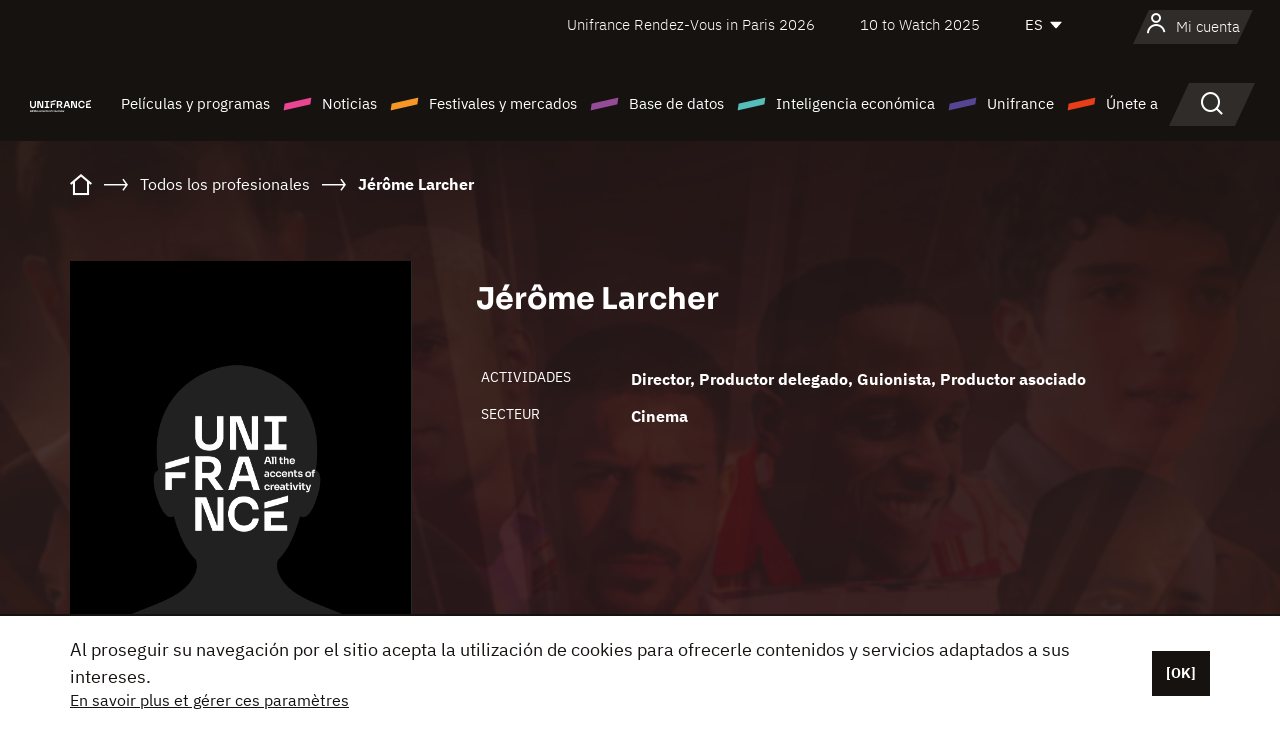

--- FILE ---
content_type: text/html; charset=utf-8
request_url: https://www.google.com/recaptcha/api2/anchor?ar=1&k=6LcJfHopAAAAAJA2ysQXhcpcbIYJi36tX6uIGLaU&co=aHR0cHM6Ly9lcy51bmlmcmFuY2Uub3JnOjQ0Mw..&hl=en&v=PoyoqOPhxBO7pBk68S4YbpHZ&size=normal&anchor-ms=20000&execute-ms=30000&cb=69yqb34lzw18
body_size: 50467
content:
<!DOCTYPE HTML><html dir="ltr" lang="en"><head><meta http-equiv="Content-Type" content="text/html; charset=UTF-8">
<meta http-equiv="X-UA-Compatible" content="IE=edge">
<title>reCAPTCHA</title>
<style type="text/css">
/* cyrillic-ext */
@font-face {
  font-family: 'Roboto';
  font-style: normal;
  font-weight: 400;
  font-stretch: 100%;
  src: url(//fonts.gstatic.com/s/roboto/v48/KFO7CnqEu92Fr1ME7kSn66aGLdTylUAMa3GUBHMdazTgWw.woff2) format('woff2');
  unicode-range: U+0460-052F, U+1C80-1C8A, U+20B4, U+2DE0-2DFF, U+A640-A69F, U+FE2E-FE2F;
}
/* cyrillic */
@font-face {
  font-family: 'Roboto';
  font-style: normal;
  font-weight: 400;
  font-stretch: 100%;
  src: url(//fonts.gstatic.com/s/roboto/v48/KFO7CnqEu92Fr1ME7kSn66aGLdTylUAMa3iUBHMdazTgWw.woff2) format('woff2');
  unicode-range: U+0301, U+0400-045F, U+0490-0491, U+04B0-04B1, U+2116;
}
/* greek-ext */
@font-face {
  font-family: 'Roboto';
  font-style: normal;
  font-weight: 400;
  font-stretch: 100%;
  src: url(//fonts.gstatic.com/s/roboto/v48/KFO7CnqEu92Fr1ME7kSn66aGLdTylUAMa3CUBHMdazTgWw.woff2) format('woff2');
  unicode-range: U+1F00-1FFF;
}
/* greek */
@font-face {
  font-family: 'Roboto';
  font-style: normal;
  font-weight: 400;
  font-stretch: 100%;
  src: url(//fonts.gstatic.com/s/roboto/v48/KFO7CnqEu92Fr1ME7kSn66aGLdTylUAMa3-UBHMdazTgWw.woff2) format('woff2');
  unicode-range: U+0370-0377, U+037A-037F, U+0384-038A, U+038C, U+038E-03A1, U+03A3-03FF;
}
/* math */
@font-face {
  font-family: 'Roboto';
  font-style: normal;
  font-weight: 400;
  font-stretch: 100%;
  src: url(//fonts.gstatic.com/s/roboto/v48/KFO7CnqEu92Fr1ME7kSn66aGLdTylUAMawCUBHMdazTgWw.woff2) format('woff2');
  unicode-range: U+0302-0303, U+0305, U+0307-0308, U+0310, U+0312, U+0315, U+031A, U+0326-0327, U+032C, U+032F-0330, U+0332-0333, U+0338, U+033A, U+0346, U+034D, U+0391-03A1, U+03A3-03A9, U+03B1-03C9, U+03D1, U+03D5-03D6, U+03F0-03F1, U+03F4-03F5, U+2016-2017, U+2034-2038, U+203C, U+2040, U+2043, U+2047, U+2050, U+2057, U+205F, U+2070-2071, U+2074-208E, U+2090-209C, U+20D0-20DC, U+20E1, U+20E5-20EF, U+2100-2112, U+2114-2115, U+2117-2121, U+2123-214F, U+2190, U+2192, U+2194-21AE, U+21B0-21E5, U+21F1-21F2, U+21F4-2211, U+2213-2214, U+2216-22FF, U+2308-230B, U+2310, U+2319, U+231C-2321, U+2336-237A, U+237C, U+2395, U+239B-23B7, U+23D0, U+23DC-23E1, U+2474-2475, U+25AF, U+25B3, U+25B7, U+25BD, U+25C1, U+25CA, U+25CC, U+25FB, U+266D-266F, U+27C0-27FF, U+2900-2AFF, U+2B0E-2B11, U+2B30-2B4C, U+2BFE, U+3030, U+FF5B, U+FF5D, U+1D400-1D7FF, U+1EE00-1EEFF;
}
/* symbols */
@font-face {
  font-family: 'Roboto';
  font-style: normal;
  font-weight: 400;
  font-stretch: 100%;
  src: url(//fonts.gstatic.com/s/roboto/v48/KFO7CnqEu92Fr1ME7kSn66aGLdTylUAMaxKUBHMdazTgWw.woff2) format('woff2');
  unicode-range: U+0001-000C, U+000E-001F, U+007F-009F, U+20DD-20E0, U+20E2-20E4, U+2150-218F, U+2190, U+2192, U+2194-2199, U+21AF, U+21E6-21F0, U+21F3, U+2218-2219, U+2299, U+22C4-22C6, U+2300-243F, U+2440-244A, U+2460-24FF, U+25A0-27BF, U+2800-28FF, U+2921-2922, U+2981, U+29BF, U+29EB, U+2B00-2BFF, U+4DC0-4DFF, U+FFF9-FFFB, U+10140-1018E, U+10190-1019C, U+101A0, U+101D0-101FD, U+102E0-102FB, U+10E60-10E7E, U+1D2C0-1D2D3, U+1D2E0-1D37F, U+1F000-1F0FF, U+1F100-1F1AD, U+1F1E6-1F1FF, U+1F30D-1F30F, U+1F315, U+1F31C, U+1F31E, U+1F320-1F32C, U+1F336, U+1F378, U+1F37D, U+1F382, U+1F393-1F39F, U+1F3A7-1F3A8, U+1F3AC-1F3AF, U+1F3C2, U+1F3C4-1F3C6, U+1F3CA-1F3CE, U+1F3D4-1F3E0, U+1F3ED, U+1F3F1-1F3F3, U+1F3F5-1F3F7, U+1F408, U+1F415, U+1F41F, U+1F426, U+1F43F, U+1F441-1F442, U+1F444, U+1F446-1F449, U+1F44C-1F44E, U+1F453, U+1F46A, U+1F47D, U+1F4A3, U+1F4B0, U+1F4B3, U+1F4B9, U+1F4BB, U+1F4BF, U+1F4C8-1F4CB, U+1F4D6, U+1F4DA, U+1F4DF, U+1F4E3-1F4E6, U+1F4EA-1F4ED, U+1F4F7, U+1F4F9-1F4FB, U+1F4FD-1F4FE, U+1F503, U+1F507-1F50B, U+1F50D, U+1F512-1F513, U+1F53E-1F54A, U+1F54F-1F5FA, U+1F610, U+1F650-1F67F, U+1F687, U+1F68D, U+1F691, U+1F694, U+1F698, U+1F6AD, U+1F6B2, U+1F6B9-1F6BA, U+1F6BC, U+1F6C6-1F6CF, U+1F6D3-1F6D7, U+1F6E0-1F6EA, U+1F6F0-1F6F3, U+1F6F7-1F6FC, U+1F700-1F7FF, U+1F800-1F80B, U+1F810-1F847, U+1F850-1F859, U+1F860-1F887, U+1F890-1F8AD, U+1F8B0-1F8BB, U+1F8C0-1F8C1, U+1F900-1F90B, U+1F93B, U+1F946, U+1F984, U+1F996, U+1F9E9, U+1FA00-1FA6F, U+1FA70-1FA7C, U+1FA80-1FA89, U+1FA8F-1FAC6, U+1FACE-1FADC, U+1FADF-1FAE9, U+1FAF0-1FAF8, U+1FB00-1FBFF;
}
/* vietnamese */
@font-face {
  font-family: 'Roboto';
  font-style: normal;
  font-weight: 400;
  font-stretch: 100%;
  src: url(//fonts.gstatic.com/s/roboto/v48/KFO7CnqEu92Fr1ME7kSn66aGLdTylUAMa3OUBHMdazTgWw.woff2) format('woff2');
  unicode-range: U+0102-0103, U+0110-0111, U+0128-0129, U+0168-0169, U+01A0-01A1, U+01AF-01B0, U+0300-0301, U+0303-0304, U+0308-0309, U+0323, U+0329, U+1EA0-1EF9, U+20AB;
}
/* latin-ext */
@font-face {
  font-family: 'Roboto';
  font-style: normal;
  font-weight: 400;
  font-stretch: 100%;
  src: url(//fonts.gstatic.com/s/roboto/v48/KFO7CnqEu92Fr1ME7kSn66aGLdTylUAMa3KUBHMdazTgWw.woff2) format('woff2');
  unicode-range: U+0100-02BA, U+02BD-02C5, U+02C7-02CC, U+02CE-02D7, U+02DD-02FF, U+0304, U+0308, U+0329, U+1D00-1DBF, U+1E00-1E9F, U+1EF2-1EFF, U+2020, U+20A0-20AB, U+20AD-20C0, U+2113, U+2C60-2C7F, U+A720-A7FF;
}
/* latin */
@font-face {
  font-family: 'Roboto';
  font-style: normal;
  font-weight: 400;
  font-stretch: 100%;
  src: url(//fonts.gstatic.com/s/roboto/v48/KFO7CnqEu92Fr1ME7kSn66aGLdTylUAMa3yUBHMdazQ.woff2) format('woff2');
  unicode-range: U+0000-00FF, U+0131, U+0152-0153, U+02BB-02BC, U+02C6, U+02DA, U+02DC, U+0304, U+0308, U+0329, U+2000-206F, U+20AC, U+2122, U+2191, U+2193, U+2212, U+2215, U+FEFF, U+FFFD;
}
/* cyrillic-ext */
@font-face {
  font-family: 'Roboto';
  font-style: normal;
  font-weight: 500;
  font-stretch: 100%;
  src: url(//fonts.gstatic.com/s/roboto/v48/KFO7CnqEu92Fr1ME7kSn66aGLdTylUAMa3GUBHMdazTgWw.woff2) format('woff2');
  unicode-range: U+0460-052F, U+1C80-1C8A, U+20B4, U+2DE0-2DFF, U+A640-A69F, U+FE2E-FE2F;
}
/* cyrillic */
@font-face {
  font-family: 'Roboto';
  font-style: normal;
  font-weight: 500;
  font-stretch: 100%;
  src: url(//fonts.gstatic.com/s/roboto/v48/KFO7CnqEu92Fr1ME7kSn66aGLdTylUAMa3iUBHMdazTgWw.woff2) format('woff2');
  unicode-range: U+0301, U+0400-045F, U+0490-0491, U+04B0-04B1, U+2116;
}
/* greek-ext */
@font-face {
  font-family: 'Roboto';
  font-style: normal;
  font-weight: 500;
  font-stretch: 100%;
  src: url(//fonts.gstatic.com/s/roboto/v48/KFO7CnqEu92Fr1ME7kSn66aGLdTylUAMa3CUBHMdazTgWw.woff2) format('woff2');
  unicode-range: U+1F00-1FFF;
}
/* greek */
@font-face {
  font-family: 'Roboto';
  font-style: normal;
  font-weight: 500;
  font-stretch: 100%;
  src: url(//fonts.gstatic.com/s/roboto/v48/KFO7CnqEu92Fr1ME7kSn66aGLdTylUAMa3-UBHMdazTgWw.woff2) format('woff2');
  unicode-range: U+0370-0377, U+037A-037F, U+0384-038A, U+038C, U+038E-03A1, U+03A3-03FF;
}
/* math */
@font-face {
  font-family: 'Roboto';
  font-style: normal;
  font-weight: 500;
  font-stretch: 100%;
  src: url(//fonts.gstatic.com/s/roboto/v48/KFO7CnqEu92Fr1ME7kSn66aGLdTylUAMawCUBHMdazTgWw.woff2) format('woff2');
  unicode-range: U+0302-0303, U+0305, U+0307-0308, U+0310, U+0312, U+0315, U+031A, U+0326-0327, U+032C, U+032F-0330, U+0332-0333, U+0338, U+033A, U+0346, U+034D, U+0391-03A1, U+03A3-03A9, U+03B1-03C9, U+03D1, U+03D5-03D6, U+03F0-03F1, U+03F4-03F5, U+2016-2017, U+2034-2038, U+203C, U+2040, U+2043, U+2047, U+2050, U+2057, U+205F, U+2070-2071, U+2074-208E, U+2090-209C, U+20D0-20DC, U+20E1, U+20E5-20EF, U+2100-2112, U+2114-2115, U+2117-2121, U+2123-214F, U+2190, U+2192, U+2194-21AE, U+21B0-21E5, U+21F1-21F2, U+21F4-2211, U+2213-2214, U+2216-22FF, U+2308-230B, U+2310, U+2319, U+231C-2321, U+2336-237A, U+237C, U+2395, U+239B-23B7, U+23D0, U+23DC-23E1, U+2474-2475, U+25AF, U+25B3, U+25B7, U+25BD, U+25C1, U+25CA, U+25CC, U+25FB, U+266D-266F, U+27C0-27FF, U+2900-2AFF, U+2B0E-2B11, U+2B30-2B4C, U+2BFE, U+3030, U+FF5B, U+FF5D, U+1D400-1D7FF, U+1EE00-1EEFF;
}
/* symbols */
@font-face {
  font-family: 'Roboto';
  font-style: normal;
  font-weight: 500;
  font-stretch: 100%;
  src: url(//fonts.gstatic.com/s/roboto/v48/KFO7CnqEu92Fr1ME7kSn66aGLdTylUAMaxKUBHMdazTgWw.woff2) format('woff2');
  unicode-range: U+0001-000C, U+000E-001F, U+007F-009F, U+20DD-20E0, U+20E2-20E4, U+2150-218F, U+2190, U+2192, U+2194-2199, U+21AF, U+21E6-21F0, U+21F3, U+2218-2219, U+2299, U+22C4-22C6, U+2300-243F, U+2440-244A, U+2460-24FF, U+25A0-27BF, U+2800-28FF, U+2921-2922, U+2981, U+29BF, U+29EB, U+2B00-2BFF, U+4DC0-4DFF, U+FFF9-FFFB, U+10140-1018E, U+10190-1019C, U+101A0, U+101D0-101FD, U+102E0-102FB, U+10E60-10E7E, U+1D2C0-1D2D3, U+1D2E0-1D37F, U+1F000-1F0FF, U+1F100-1F1AD, U+1F1E6-1F1FF, U+1F30D-1F30F, U+1F315, U+1F31C, U+1F31E, U+1F320-1F32C, U+1F336, U+1F378, U+1F37D, U+1F382, U+1F393-1F39F, U+1F3A7-1F3A8, U+1F3AC-1F3AF, U+1F3C2, U+1F3C4-1F3C6, U+1F3CA-1F3CE, U+1F3D4-1F3E0, U+1F3ED, U+1F3F1-1F3F3, U+1F3F5-1F3F7, U+1F408, U+1F415, U+1F41F, U+1F426, U+1F43F, U+1F441-1F442, U+1F444, U+1F446-1F449, U+1F44C-1F44E, U+1F453, U+1F46A, U+1F47D, U+1F4A3, U+1F4B0, U+1F4B3, U+1F4B9, U+1F4BB, U+1F4BF, U+1F4C8-1F4CB, U+1F4D6, U+1F4DA, U+1F4DF, U+1F4E3-1F4E6, U+1F4EA-1F4ED, U+1F4F7, U+1F4F9-1F4FB, U+1F4FD-1F4FE, U+1F503, U+1F507-1F50B, U+1F50D, U+1F512-1F513, U+1F53E-1F54A, U+1F54F-1F5FA, U+1F610, U+1F650-1F67F, U+1F687, U+1F68D, U+1F691, U+1F694, U+1F698, U+1F6AD, U+1F6B2, U+1F6B9-1F6BA, U+1F6BC, U+1F6C6-1F6CF, U+1F6D3-1F6D7, U+1F6E0-1F6EA, U+1F6F0-1F6F3, U+1F6F7-1F6FC, U+1F700-1F7FF, U+1F800-1F80B, U+1F810-1F847, U+1F850-1F859, U+1F860-1F887, U+1F890-1F8AD, U+1F8B0-1F8BB, U+1F8C0-1F8C1, U+1F900-1F90B, U+1F93B, U+1F946, U+1F984, U+1F996, U+1F9E9, U+1FA00-1FA6F, U+1FA70-1FA7C, U+1FA80-1FA89, U+1FA8F-1FAC6, U+1FACE-1FADC, U+1FADF-1FAE9, U+1FAF0-1FAF8, U+1FB00-1FBFF;
}
/* vietnamese */
@font-face {
  font-family: 'Roboto';
  font-style: normal;
  font-weight: 500;
  font-stretch: 100%;
  src: url(//fonts.gstatic.com/s/roboto/v48/KFO7CnqEu92Fr1ME7kSn66aGLdTylUAMa3OUBHMdazTgWw.woff2) format('woff2');
  unicode-range: U+0102-0103, U+0110-0111, U+0128-0129, U+0168-0169, U+01A0-01A1, U+01AF-01B0, U+0300-0301, U+0303-0304, U+0308-0309, U+0323, U+0329, U+1EA0-1EF9, U+20AB;
}
/* latin-ext */
@font-face {
  font-family: 'Roboto';
  font-style: normal;
  font-weight: 500;
  font-stretch: 100%;
  src: url(//fonts.gstatic.com/s/roboto/v48/KFO7CnqEu92Fr1ME7kSn66aGLdTylUAMa3KUBHMdazTgWw.woff2) format('woff2');
  unicode-range: U+0100-02BA, U+02BD-02C5, U+02C7-02CC, U+02CE-02D7, U+02DD-02FF, U+0304, U+0308, U+0329, U+1D00-1DBF, U+1E00-1E9F, U+1EF2-1EFF, U+2020, U+20A0-20AB, U+20AD-20C0, U+2113, U+2C60-2C7F, U+A720-A7FF;
}
/* latin */
@font-face {
  font-family: 'Roboto';
  font-style: normal;
  font-weight: 500;
  font-stretch: 100%;
  src: url(//fonts.gstatic.com/s/roboto/v48/KFO7CnqEu92Fr1ME7kSn66aGLdTylUAMa3yUBHMdazQ.woff2) format('woff2');
  unicode-range: U+0000-00FF, U+0131, U+0152-0153, U+02BB-02BC, U+02C6, U+02DA, U+02DC, U+0304, U+0308, U+0329, U+2000-206F, U+20AC, U+2122, U+2191, U+2193, U+2212, U+2215, U+FEFF, U+FFFD;
}
/* cyrillic-ext */
@font-face {
  font-family: 'Roboto';
  font-style: normal;
  font-weight: 900;
  font-stretch: 100%;
  src: url(//fonts.gstatic.com/s/roboto/v48/KFO7CnqEu92Fr1ME7kSn66aGLdTylUAMa3GUBHMdazTgWw.woff2) format('woff2');
  unicode-range: U+0460-052F, U+1C80-1C8A, U+20B4, U+2DE0-2DFF, U+A640-A69F, U+FE2E-FE2F;
}
/* cyrillic */
@font-face {
  font-family: 'Roboto';
  font-style: normal;
  font-weight: 900;
  font-stretch: 100%;
  src: url(//fonts.gstatic.com/s/roboto/v48/KFO7CnqEu92Fr1ME7kSn66aGLdTylUAMa3iUBHMdazTgWw.woff2) format('woff2');
  unicode-range: U+0301, U+0400-045F, U+0490-0491, U+04B0-04B1, U+2116;
}
/* greek-ext */
@font-face {
  font-family: 'Roboto';
  font-style: normal;
  font-weight: 900;
  font-stretch: 100%;
  src: url(//fonts.gstatic.com/s/roboto/v48/KFO7CnqEu92Fr1ME7kSn66aGLdTylUAMa3CUBHMdazTgWw.woff2) format('woff2');
  unicode-range: U+1F00-1FFF;
}
/* greek */
@font-face {
  font-family: 'Roboto';
  font-style: normal;
  font-weight: 900;
  font-stretch: 100%;
  src: url(//fonts.gstatic.com/s/roboto/v48/KFO7CnqEu92Fr1ME7kSn66aGLdTylUAMa3-UBHMdazTgWw.woff2) format('woff2');
  unicode-range: U+0370-0377, U+037A-037F, U+0384-038A, U+038C, U+038E-03A1, U+03A3-03FF;
}
/* math */
@font-face {
  font-family: 'Roboto';
  font-style: normal;
  font-weight: 900;
  font-stretch: 100%;
  src: url(//fonts.gstatic.com/s/roboto/v48/KFO7CnqEu92Fr1ME7kSn66aGLdTylUAMawCUBHMdazTgWw.woff2) format('woff2');
  unicode-range: U+0302-0303, U+0305, U+0307-0308, U+0310, U+0312, U+0315, U+031A, U+0326-0327, U+032C, U+032F-0330, U+0332-0333, U+0338, U+033A, U+0346, U+034D, U+0391-03A1, U+03A3-03A9, U+03B1-03C9, U+03D1, U+03D5-03D6, U+03F0-03F1, U+03F4-03F5, U+2016-2017, U+2034-2038, U+203C, U+2040, U+2043, U+2047, U+2050, U+2057, U+205F, U+2070-2071, U+2074-208E, U+2090-209C, U+20D0-20DC, U+20E1, U+20E5-20EF, U+2100-2112, U+2114-2115, U+2117-2121, U+2123-214F, U+2190, U+2192, U+2194-21AE, U+21B0-21E5, U+21F1-21F2, U+21F4-2211, U+2213-2214, U+2216-22FF, U+2308-230B, U+2310, U+2319, U+231C-2321, U+2336-237A, U+237C, U+2395, U+239B-23B7, U+23D0, U+23DC-23E1, U+2474-2475, U+25AF, U+25B3, U+25B7, U+25BD, U+25C1, U+25CA, U+25CC, U+25FB, U+266D-266F, U+27C0-27FF, U+2900-2AFF, U+2B0E-2B11, U+2B30-2B4C, U+2BFE, U+3030, U+FF5B, U+FF5D, U+1D400-1D7FF, U+1EE00-1EEFF;
}
/* symbols */
@font-face {
  font-family: 'Roboto';
  font-style: normal;
  font-weight: 900;
  font-stretch: 100%;
  src: url(//fonts.gstatic.com/s/roboto/v48/KFO7CnqEu92Fr1ME7kSn66aGLdTylUAMaxKUBHMdazTgWw.woff2) format('woff2');
  unicode-range: U+0001-000C, U+000E-001F, U+007F-009F, U+20DD-20E0, U+20E2-20E4, U+2150-218F, U+2190, U+2192, U+2194-2199, U+21AF, U+21E6-21F0, U+21F3, U+2218-2219, U+2299, U+22C4-22C6, U+2300-243F, U+2440-244A, U+2460-24FF, U+25A0-27BF, U+2800-28FF, U+2921-2922, U+2981, U+29BF, U+29EB, U+2B00-2BFF, U+4DC0-4DFF, U+FFF9-FFFB, U+10140-1018E, U+10190-1019C, U+101A0, U+101D0-101FD, U+102E0-102FB, U+10E60-10E7E, U+1D2C0-1D2D3, U+1D2E0-1D37F, U+1F000-1F0FF, U+1F100-1F1AD, U+1F1E6-1F1FF, U+1F30D-1F30F, U+1F315, U+1F31C, U+1F31E, U+1F320-1F32C, U+1F336, U+1F378, U+1F37D, U+1F382, U+1F393-1F39F, U+1F3A7-1F3A8, U+1F3AC-1F3AF, U+1F3C2, U+1F3C4-1F3C6, U+1F3CA-1F3CE, U+1F3D4-1F3E0, U+1F3ED, U+1F3F1-1F3F3, U+1F3F5-1F3F7, U+1F408, U+1F415, U+1F41F, U+1F426, U+1F43F, U+1F441-1F442, U+1F444, U+1F446-1F449, U+1F44C-1F44E, U+1F453, U+1F46A, U+1F47D, U+1F4A3, U+1F4B0, U+1F4B3, U+1F4B9, U+1F4BB, U+1F4BF, U+1F4C8-1F4CB, U+1F4D6, U+1F4DA, U+1F4DF, U+1F4E3-1F4E6, U+1F4EA-1F4ED, U+1F4F7, U+1F4F9-1F4FB, U+1F4FD-1F4FE, U+1F503, U+1F507-1F50B, U+1F50D, U+1F512-1F513, U+1F53E-1F54A, U+1F54F-1F5FA, U+1F610, U+1F650-1F67F, U+1F687, U+1F68D, U+1F691, U+1F694, U+1F698, U+1F6AD, U+1F6B2, U+1F6B9-1F6BA, U+1F6BC, U+1F6C6-1F6CF, U+1F6D3-1F6D7, U+1F6E0-1F6EA, U+1F6F0-1F6F3, U+1F6F7-1F6FC, U+1F700-1F7FF, U+1F800-1F80B, U+1F810-1F847, U+1F850-1F859, U+1F860-1F887, U+1F890-1F8AD, U+1F8B0-1F8BB, U+1F8C0-1F8C1, U+1F900-1F90B, U+1F93B, U+1F946, U+1F984, U+1F996, U+1F9E9, U+1FA00-1FA6F, U+1FA70-1FA7C, U+1FA80-1FA89, U+1FA8F-1FAC6, U+1FACE-1FADC, U+1FADF-1FAE9, U+1FAF0-1FAF8, U+1FB00-1FBFF;
}
/* vietnamese */
@font-face {
  font-family: 'Roboto';
  font-style: normal;
  font-weight: 900;
  font-stretch: 100%;
  src: url(//fonts.gstatic.com/s/roboto/v48/KFO7CnqEu92Fr1ME7kSn66aGLdTylUAMa3OUBHMdazTgWw.woff2) format('woff2');
  unicode-range: U+0102-0103, U+0110-0111, U+0128-0129, U+0168-0169, U+01A0-01A1, U+01AF-01B0, U+0300-0301, U+0303-0304, U+0308-0309, U+0323, U+0329, U+1EA0-1EF9, U+20AB;
}
/* latin-ext */
@font-face {
  font-family: 'Roboto';
  font-style: normal;
  font-weight: 900;
  font-stretch: 100%;
  src: url(//fonts.gstatic.com/s/roboto/v48/KFO7CnqEu92Fr1ME7kSn66aGLdTylUAMa3KUBHMdazTgWw.woff2) format('woff2');
  unicode-range: U+0100-02BA, U+02BD-02C5, U+02C7-02CC, U+02CE-02D7, U+02DD-02FF, U+0304, U+0308, U+0329, U+1D00-1DBF, U+1E00-1E9F, U+1EF2-1EFF, U+2020, U+20A0-20AB, U+20AD-20C0, U+2113, U+2C60-2C7F, U+A720-A7FF;
}
/* latin */
@font-face {
  font-family: 'Roboto';
  font-style: normal;
  font-weight: 900;
  font-stretch: 100%;
  src: url(//fonts.gstatic.com/s/roboto/v48/KFO7CnqEu92Fr1ME7kSn66aGLdTylUAMa3yUBHMdazQ.woff2) format('woff2');
  unicode-range: U+0000-00FF, U+0131, U+0152-0153, U+02BB-02BC, U+02C6, U+02DA, U+02DC, U+0304, U+0308, U+0329, U+2000-206F, U+20AC, U+2122, U+2191, U+2193, U+2212, U+2215, U+FEFF, U+FFFD;
}

</style>
<link rel="stylesheet" type="text/css" href="https://www.gstatic.com/recaptcha/releases/PoyoqOPhxBO7pBk68S4YbpHZ/styles__ltr.css">
<script nonce="yfejAT35qHoQ3ahh97dWDQ" type="text/javascript">window['__recaptcha_api'] = 'https://www.google.com/recaptcha/api2/';</script>
<script type="text/javascript" src="https://www.gstatic.com/recaptcha/releases/PoyoqOPhxBO7pBk68S4YbpHZ/recaptcha__en.js" nonce="yfejAT35qHoQ3ahh97dWDQ">
      
    </script></head>
<body><div id="rc-anchor-alert" class="rc-anchor-alert"></div>
<input type="hidden" id="recaptcha-token" value="[base64]">
<script type="text/javascript" nonce="yfejAT35qHoQ3ahh97dWDQ">
      recaptcha.anchor.Main.init("[\x22ainput\x22,[\x22bgdata\x22,\x22\x22,\[base64]/[base64]/[base64]/[base64]/[base64]/UltsKytdPUU6KEU8MjA0OD9SW2wrK109RT4+NnwxOTI6KChFJjY0NTEyKT09NTUyOTYmJk0rMTxjLmxlbmd0aCYmKGMuY2hhckNvZGVBdChNKzEpJjY0NTEyKT09NTYzMjA/[base64]/[base64]/[base64]/[base64]/[base64]/[base64]/[base64]\x22,\[base64]\\u003d\\u003d\x22,\[base64]/B8OIwoscw5gaw5bDosOOwpcLwprDnMKnw71hw6nDjcKvwp7CgMKHw6tTCU7DisOKNcO7wqTDjFZRwrLDg1x+w64Pw7geMsK6w440w6x+w5PCgA5NwrLCo8OBZFzCqAkCPT8Uw752HMK8UzkJw51Mw5/DuMO9J8KUQMOhaS7Dp8KqaQ7CjcKuLkg4B8O0w7PDnTrDg0spJ8KBUUfCi8K+WAUIbMOow7zDosOWE2V5worDvhnDgcKVwqjCpcOkw5w3wrjCphYHw45NwohXw4MjehbCv8KFwqkXwoVnF2ccw64UDsOzw7/DnS1yJ8ODWsK7KMK2w4LDh8OpCcKcFsKzw4bCrRnDrFHCtD/[base64]/[base64]/[base64]/[base64]/DjGcIwrkRwrwze1opfsKGw509wpNcYsKbw64pAMKlNMKjGi/DhsOnTBBiw6nCmcOTbRlaECLDgcOqw4JTPQQNw7wowoTDq8KNUcOaw4Ybw4XDuWnCk8KMwrbDg8KiRMO/dcOVw7nDrsK7YMKAbMKNwoTDpSHDo2HCi3EEJR/DkcOpwoHDjhjCm8O/wrdxw5jCvWcGw7/DlDBlYMKiIXfCqHLDpxXDog7Ci8KIw5wIeMKGecONEsKzYMOtwr/CrsONw7pIw7hUw4BqfjjDn0rDssKJeMOAw60Iw7vCt0jDtcKbClEvZ8OvE8KReHfDqsOraCFFEcKmwpZUFBbDpwh/w5pHbcK9Z38Hw7nDgUjClsO4wp1wDsOywqvDgncdwp5iSMOxQQXDhWfCgX8YaAXDqMOnw77DkQ0/ZGYwGsKJwqB3wrJCw7/DrjE1ITLCnxHDqcKbaCzDsMKywqsqw5JSwrUxwptxAMKVdWR4csOjwqHCqGofwr7DocOmwqJoXsKWIMOpw4MPwq3CrBDCkcK1w5bCmsO/wpI/w73DksKkcztjw5DDkcOGwo5vWsKNGXo/w5whMWHDjsOPw55EAsOkcDx8w7fCpUBbQmtcJMOewr3Ds3Vrw7szX8K/J8OdwrHDhULDnAjDgMK8UsOrYWrDpMKWwp/[base64]/[base64]/ChWDDiFULwrvCgkpuIxtNwpINQVYNwoHCp2PDscKoLcOQbsOTdMOGwo7CncK6O8O6wqbCocKOQ8Ovw7HDlcKKIyHDrBbDo2DDrC1EeBc0wo7DrwvCmMOzw7nCr8OHwoVNFMKxwplIERJfwpd7w7RXwqHDlXQVwovCmA8VR8OZwrXCo8KXK3DClsO8MsOqWcKiKj1/aCnCgsK4T8KkwqZkw6HCiC0Fwrgvw73DhcKHRU9jRhFdwpHDnQvCgWPCmE/DisOyNcKDw4DDli/[base64]/CqW/DrApDSR8yw5BjesK+w49YRTfCiMOcbsKPTsODEsOTR3l1UyDDpEbDhcO+fsKoV8Kvw7LCoBDCrsOUHSowUxTCq8K4VTAgAEUfP8Kdw6fDkkvCsiLDjDUzwpN+wqTDgR7CqSxDZsKqw7nDvl3DtsK3My/Cv31gwqrDmMOCwoV9wpgPW8OlwpLDl8OJP29/Qx/[base64]/DgMOewpLDi8O7IlZGbyjDgXgZwrPDqnIgBcOnRsKnw5HDoMKiwrLDgcKVw6QVP8O8w6HDoMKwRcOiwp9CUsOgw6DChcOvD8K3VAXDjUHCksOfw4oEWH0xd8K8w7fCl8K6w69zw5RVw4kqwo1dwqc1w5sTIMKQFEQRwoPChMOewqTCvcKHbj0UwpDCvMO/w5FEdwrCosOEwrIycsOgcFhPMsOcFSZzw6R+PcOsBAFcYMKgwoRaMcKGRhPCqnMBw6J+wpnDvsO+w5XCikzCssKbJsK8wrfCkcOzUjrDtcKiwqjDih/Cl2NFwo3Dg1o3woQVcW/CpcKhwrfDuk7CkVPClMKpwoNhwrBJw7Eew6Ndwr/DpyxpF8Opa8K0w6TCoxx0w6l7wrN4csOJw6zDjTnCs8KfR8OmecKmw4bCj1fDpFVJwo7Ci8KNw4AJwrYxw5LChsOCMxvDklIOGRHCsGjCmw7CqW5TMBLDq8KtdR4lwrnCn2fCucOZFcOvT2JPdcOpfcK4w63CuH/Cs8KWOMOhw53ClMOVwo1rFEfCosKDwqZNw5vDocOxCMKZVcK8wpDDs8Ocw40zeMOEOsKCT8Oqw7IDwptSQ0VldzzCpcKBMW3DjsOyw7Zjw4/DiMOQeWPDgHlzwrnDrCIkL0IvEcK+XMK9e3Zew4HDl2AJw5bCjCBECMKbdxfDrMOHwpJiwqVywo43w4/ClsKJwr3DiWXCsmRfw7lTXMOlUDfDpsOrbMKxL1PDoVoXw4nCmT/CgcOxwqDDu354GA7CpsKbw4NjLcKwwohcwpzDqT3DhEkow4sBw50AwqDDpnk4w65TLcKCTFxCDybCh8OuIF/DucO0wpRWwqNLw5/[base64]/wqRaAsKfw7bDvzjCjsK6w6YDw6BdBMO9DcONYsKmQ8KSQ8OmcBXDrVDCusO6w7zDryvCqj0Pw7sJN1TCs8Khw6jCoMODUFbDjDXDmMKvw4DDpVNrR8KQwrtTw4LDsQHDr8KXwoUFwqstV2DDrR8EejnCgMORQsO+XsKmw6/DsBYKYcOtwpgFw43CkVJgUMOVwr5hwo3DsMKaw5tTwpoEH1ZPw4gEDwLCrcKPwrcOw7fDiDUKwpExaQtEB1bCihFdwonCpsKgRsOde8O/aAXDucKZw7nDicKMw4xuwr5hLiTCuBrDjTZ+wozDjFgmM0rCrV1hVzgzw4rDsMKMw65qw5bCssOtDsKAA8K/O8K4OE9Two/DjDrChxnDjD3CtQTCicKEPMOWelUVO2N0EcOLw4tMw6xlQsKmwrHCq2MjAyAbw7PCjj0qdCnDog81wrXCmwYFEMKzM8KzwoXDjxJLwpo0w77Cn8KowqDDvhI/wrp/wrVKwrPDvyV8w5UiBzkewo8zDcOCw5/DqlMLw5M/JsOFwrLCu8Oww4nClXZ4anA3Pj/CrcKFWwLDsiFEfsOBJcODwrgPw5/DlMKoNUVgX8KPfMOJZ8K1w6wRwpfDnMOeJcKrAcONw5lichFGw7Z3wrFJURkLQ1fDs8KvMVfDqcK4wpfCgxnDuMKjwqnDqxYRUzkpw4vDgMOgEn49w5JFNil8BRbDmCkjwpbCt8O/PkUfZ1cSw5jCjyXCqjjCrcKyw73DsB5Kw7Fyw7owLcOpwpDDnHo4woYpATlUw7YAFMOEBTrDjAIbw5ERw7/CkVJiKBJYwo1cBcORAVZ2AsK7WcK7GFdow6zCpsKRwptwf0nCiSXDolDDll1DHDnCsS/DisKQHMOEwqMTRDBVw64KICTCoD1gYw8kPjtNITY8wpViw6RGw5IMKMKSKsOUKGDCgCYJKy7CscKrwo3Dj8O/w65jdsOMRmDCm0jCn351wp9+Z8OeaD5Uw6gOwrfDtMOcwqYJRxA4woQGYn/[base64]/exfCtE8JYg/[base64]/DncO0cMOew7PCuhFULsKXwpcPCMODw7N/V8OQEcOEXjAuwpHDtsKlw7bCm21ywr8AwqDDjiPDtsKBOF1Fw4cMw6tIXGzDosOhcRfCjT0bw4N5w6AkEsOtYjNOw6/Cs8KKacK8w7FfwolhbQsrRBjDlQMkCsOgTzXDuMOpP8K/W3dONcOND8Obw4zClxjDs8ORwpUaw6JuJHV/w6zCnys3d8OOwr0lw5DCosKUFxQQw4XDshdVwrDDoABnIWjCr3LDvMOyaBR5w4LDh8Obw7MGwrHDiUvCpnXCgVXCoyETL1PCusO0w7FPMcOZFx51w5IVw7MAwovDuhUBG8ODw4zDosKjwqDDvcK9I8K8KMOcIMO7bMKFNcKHw4/CuMO8ZMKAPVRQwpvCpMKdC8KpS8OVeDvDoj/Cv8O5wrDDqcOSZSd5w6LCrcOUwq9kwojCjMKkwpfClMKCMnjCk0DConDCpG/DtsO1bkvDlktcfsOjw4cZEcOMRcO+w7c5w4/[base64]/f8KhEcKdfjPDr8KlN3RPwo00PsKZYMKqI2R6NMOmw6vDh1lqwpA8wqrCl3LCoBvCkA0LZWrChsOfwr/[base64]/[base64]/wpnDsijCm8KOw5Qrw4sCwqQgw7zChwskfcKFYW1iX8KHw7x0FCELwoLCoEvCiSB/w5nDmkfDg13CtlVrw501wrnDjmxVN2vCjmPChsK/[base64]/[base64]/VhrCvcKxJlnDucK5Tk7CmxrDuMONLQ3Csx7DjsKtwoItecOwGnlfw5V1wpnCgsK3w4ZIBBk2w6TCvMKhIsOIwozDnMO4w7wnwpcVMQJULBjCnsK7SHvChcO/wojCg2jCg0nCpsKgAcK5w49gwofCglpMbiomw7fCqwnDuMKMw5/[base64]/QMKlYH/[base64]/MsOvwqJLw50yO8OsGU41wovCrRc+wqPCswxZw6zDgnrCnUROw4HCoMOjw5xEOTLDmMOgwoopDMOzfMKOw7UJP8OkMnUib2jDgsKTU8O7OcO2NC9Kf8OkLMK4H1F6FBbDssOnw4I4HcOffmpLIihowrvCpsOcVX/CgTbDti3DlBTCvcK3wqkYBsO/wqTCvwjCtsOUSzbDnVA/XBNFU8KqcsKnBDrDvQxHw7YMOA/DpsKyw5/CsMOsOV4ow7LDmXZmcgHCncKjwobCicODwprDh8KLw6bDmMO1woNYQGHCrsKcMns4EsOHw48Hw6jCh8OWw6PCuhLDi8K5wpfDp8KBwokZQcKDKlLDvMKpfsKPYsOYw7DDuSl4wohIwrduU8OeKz3Dj8KZw4jCoH/CocO5w5TCncOsbSEpw4LCksK5wrjDj0Nhw6d7XcOMw6AwKsOew5VqwrwEBE4efwPDo2VmOWkXw5w9wqnDvMKvw5bDvSVDw4hqwpQVL3QXwozDisOXVMOfWcKpKcKucHdCwotnw5bDhVnDlz/CkmswF8KWwqBrLMOMwqp1w77CmU7DuUAYwo7DhMK2w4vCjcOLCcOAwozDjcKfwq1yfMKUdQx6w7XCu8Ohwp3CvXciKDcvHMKcO0LCg8KNZAPDgMKvw4fDkMKXw6rCjsOdZsOew7jCo8OkSsKTeMK2wo8CLl/[base64]/G0zClwxTIsKPeB3Dh8KjwpBOYwdUwp8/wrksUV3ChcK3ckQXMkUbw5bCscKpH3fCqnHDsDgBRsOLC8KowpUzw73CkcOjw53DhMOTw5ULN8KMwpt1LMKrwrbCoVLChMOwwr3CjWBpw63CmRLCiiTCn8OKYCnDsXBLw6zChVc/w4HDvMKpw73DmDHChcOnw4hHwpHDs1fCpMKYAAMgw4PDrzbDpMKxdMKseMONFR3CsxVNW8KOUsOFDhbDuMOuwot1IlbCrkomSMKZw6zCmMKCEcO7IcOUFMKpw7bCuVXCozfDl8KtZcO4wrp2woHDhzFndBDDkCbCuUx/BVJ/[base64]/CnMKXwpvCjSDCkAHCsQPDscO0ccOKM8KofMKuwo/DncO5cybCjms0w6A0w4xGw4fDhsKxw7pSwrrCkWZoKkY8wpsTwp3DrxnClh5iw7/CnCpyDHrCii5rwrXCtyrCh8OsQm8/MMO4w6zCp8KLw70HEsKLw6nCjAXCgivDvnsYw7hrNkMnw4BYwrUgw59pMsKIcCPDo8OgXALClVHDq1jDkMOiFxYVw5bDh8OXDTvCgsKKGcKvw6E0KMO6w70va0d+fykmwpPDvcOFesK8w6TDtcOYesObw4JhI8OVIEbCpXzDtGDDn8K1wpbCgFc/wotxSsK+D8K6S8KAAsOkAAbDncOIw5VnAinCsCJYw7jDkyFDw7NUfk9Pw7Qrw4Vtw5jCpcKofsKBbTYLw5Q7M8Klwo7CuMOqYWLDsE1Mw6V5w6PDu8OZWlTDosOsVnLCsMKtw7jCiMOGw7rCv8Ktf8OJbHPDjMKTA8KfwrAnXFvDiMKzw4gOQcKfwr/DtyATfMOMcsKRwr/CjMKpTDjCl8KpQcKvw6fDvVfCvAXDsMKNIyIHw7zDhcOWZS0Nw5pqwqE+IMOvwoRzGMKewrbDljPChy49MsKEw6HCjgBHw6fCpiJkw5IUw5MPw7VnDn3DlgfCvRnDgMOVQ8OfF8O4w6fCsMKrwrMawrLDqsK0NcO8w5lDw7t6Szs5CTYfwr/CrMKsAy/Dv8KrS8KMCsKMQVvDpMOswoDDhz81aQHDqcKXeMOKwp4OehzDk1lZwrPDsRvCrF/[base64]/cWzCk8OkJyQVaMKtKFXCqsKGFcO/Q8OjwoN+RDvDlMKrAsOEP8OhworDh8ORwp7DuFPDhAE9P8KwRmfDvsO/[base64]/wqZnwpfCrMO/KEjCpjvClUpgT8OzR8KGOmJ9KFbDlEVmw6YywqjDsVsNwoESw6hlB0zDjcKjwofCncOkEcOlVcO2Y1/CqnLCs0rChsKhE2HCkcK6ISkbwrHDrXDCs8KJwrvDmT7Cqgglwop8acODRnsUwqgIYA/CrMKgw5Fjw70XUgvDtkRMwoM2wpTDiGTDusKOw7ZYL0/Dj3zDusKALMK5wqdTw40/EcOVw5fCvEPDux7Dp8O1dMOgTynDvQEpfcOJZghDw5/CisOJCz3DicKVwoBiWg/CtsK7wrrDlMKnw4xoAg7CsRbCh8K0GRJPFMO/[base64]/CmsOIw4HCsjjDtn/DsMKjwohcL8OMEMK3w4N7ZXXDglF3SMKvwpYPwrzClHDDhU/[base64]/[base64]/[base64]/[base64]/[base64]/Co8K+wpnCocK+wrbDs2fDtTc+JDXCtztXOcKwwp3DicODwozCpMOBKcOSaRDDs8KFw5Evw45vI8O/dMOjEsKuwpdcXVJSRMOda8O+wovDh1tUNl7DgMOvAhtgacKnUMObLjVGZcKywqVWw6IWE0nCrV0XwrHDmW5QZzZcw6rDl8O7w4kLF3PDosORwoEEeiV9w6QOw4RRJMOLaC/CusOEwobCmx8uCMOWwqYHwq8CXMK7e8OAwqhID2M/OsKYwpnDsgTCghQlwqN8w5LCqsKyw5hhS2XClUdSw4IuwpnDssKWYGkXwpXCu2g+JCo6w5XDqsKAacOQw6LDpMOqwo/DusKJwqohwrkdNyY9RsOYwp3DkzMzw7nDisKDTcKjw6TDtMKewofDicO3wqLDssKWwqvCiR7DkW3CrcKxwrB4f8KuwqUqMyfDrgkYGhDDu8OcWsKkYcOhw4fDoxBvecK3LkjDl8KXYcO4wqNPwqRlwo1bEcKdwqB/[base64]/KgrCnWTCmUrCu8O5Q0IWw47Ck8OKSE3Dn1kQwpHCtcKXw77DjnUqwrYmIjTCpcOrwr9ywq9+wq47wrPCpRvDrcOKZATDuncoNDPDh8O5w5XCosKDTn9xw57DoMORw6V7w4M/w41BfhfDo07DvsKgwpbDk8KCw5gBw6vCkWfDtQhjw5XCu8KFW2M8w4Zaw4rCqngXVMOMVsKjdcKXTsOiwpnCrWTDpcODw43DrFkwDsKjAMKgPH3CiVlxecKgc8K8wrnCk1s8RQLCl8KzwqzDnMOwwoAVAh3DhAXCokQBPV47wodSRcOFw6rDtsKgwr/[base64]/CgsKbDHlcw4cjw7wGwoPChR3ChMO/OlvCgV3CmXXCsk19OQ3Cj1FzSDBHwqgDwqFnNBvDoMOxw4bDu8OoFAhXw49fGcOww5sdw4dFbsK5w4TCrkw9w6Vnwq/DpA5Dw7xywq/DgTXDiUnCksO1w6DCksK7acOsw63DuSo5wrsUwplpwo9jYcODw4ZgDFV+K13DiCPCncOZw73DgD7Du8KKBATCqsK+wprCqsKSw4bDusK3wrIkwqQ2wrdORxxNw505wrw2wrnDpwHCrHtAD291wrzDtA1qw6LDpMKvwonCpDUYLMK1w6FRw6vCrsOSRcODOCbCvz/CnETCrjgPw75+wqXDqBBAfMKtWcO0b8KXw4J9JEZnaRrCpMK0TjknwoPDgwfCnQnCrMKNHMOXwqhwwpxlwrt9w7zCmC3CgBxZZBZvdXrCmTTDhxXDvR9AHcOQwqZdw4zDun/[base64]/DjsKabm3DqB8wF0zDisOVw5rClMKjT8KHCWdewocmw63CpMK2w7bDmQMMYVlGGhIPw60Nwo11w7wJQ8KGwq5cwqUkwrTDiMOfBsOcH2xDZRLCjcOAw6tPI8KqwpgFHcKvwpMJWsOdNsOjKcOUG8K/wqTDpHHDj8K7YU1xTMOMw4RewoHCv011RcK4wr0VIkDCmh46FjY/axLDs8KSw4zChnvChsKxw6dAw69fwpMwCcKMwroIw48xw5/DvEZBDcKtw606w5cCwrjDsUdtLiXCl8OMSXAdw7DDtcKLw5jCvnXCtsKVJGteY0EXw7s5wpzDqEzCtHE/w6hPcnLCgMKZcsOoZcK9wrTDgsK/wrvCtgbDsmERw6TDpMKXwrpZacOrAHnCqMOeewPDuC1yw59Vw7gKPg7Cp1lew6DCvMKWwqk0w7IkwrXDslxnZcOJwrs6woQDwqJlfXHCgUbDt3pww6XCg8Oxw7/[base64]/ChMKVwpnDkkbDs3fCiMOQw63DksKlJ8OFMsKlw7tuFMK+wp1Xw73Cr8KjUMKewq3DpGhbw7vDhRYLwpdVwqbClxg1wpfDnMOUw6t6McK4a8KjWzPCtj1jVXh2HcOaZsO5w5wAJ1PDqTPCkWnDm8OhwqDDiyoAwprDklHCnhrCkcKdAMO/b8KcwrbDv8O9f8K5w5/CnMKLAcKAw6Fjwqc/HMK5MsKOHcOIw7IzVm/DkcOvw6jDikRPA2zCpsOZXMOUwqVVNMOnw5jDg8KewrDCpMKCwrnCmynCocOma8K0IMK/[base64]/CvMOJw6QVw57CrmNJDMO1asOBfWsEwpwww6vDq8OmAMOowqoLwoM1JsKmwoAPfQ07G8KMK8OJw53CsMK3dcOfeEPCj3xjC34uXjcqwr3CjcOfTMKHP8OowoXCtDbCpizCowxYwrYzw5nDpWchJRxycsOhVBxrw5LCp3XCisKAw49/wpLCg8Kjw6/CjMK/w7s8wp/Ci1BOw4zCjcKAwrPCjsOWw7jCqD4BwrEtw7rDpMOgwrnDr23CqsOAw7tkHAgNOHvCtUJBQ07DrgHDhlddccKRwoXDhEDCt0FaDsKUw7xnLsKHQRzCiMK3w7hWJ8OneRXCs8OUw7rDicOaw5PDjArCrA5FUVArwqXDkMOgEsKCSGtcKMO/w5x9w5/ClcOOwq7DrsKWwojDicKSUmDCglZcwp9hw7LDosKrTDDCoCVGwooow5/DkcOHw6TCgFwlwoHCrhQ/w74qOFvDqMKDw4DCjMKQIAhLEUAUwqzDhsOEBFzDmzd/w6vCq0JpwoPDk8ODQGbChjnCrFHCjArClMK2S8KswpFdWMKLeMKow5QwWsO/w61eJMO5w7Q9byDDqcKaQsOuw6hmwpRlO8KawpXDsMOVwpTCjMOiaQhyYEQdwq0MTEjCnGc4w6TCvmYPXDXDh8K7PTYjIl3Cq8OEwrU2w7HDtETDv1DDgyPCmsOka3sNK1ICF04dZcKJw6ZBaSZ7UMOKQsO9N8Okw6Ubc04aTglDwr/Co8OFRH0SBXbDpsKmw6Uww53CoRcow4c6QzUXesKswq0oCMOWP3daw7vDoMOCwoZNw5wtw7ZyBcK3w5zCscOiE8OIdX1MwqvCj8Ozw7HDnhrDgCbChsKRVsOdN2xYw7TCrMK7wrMDNFV3wrbDmHPCq8OHW8KnwqF/fhfDmBLCnWFrwqIVGw5Pw6FPw4fDl8KCG0zCnVrCo8OfSDLCrgXDrcOLwp13w5bDs8OAe0zDmhYvdDrCtsOUwrHDksKJwoUCdMOMXcK/wrl2DgY6QcOZwr8RwoVzF3NnAiQmcsOew7lBfBMiXHDDosOEDcO/w4/DtlLDusKjZGHCtlTCpGpZfMOBwrAKw6jCh8KwwoMzw4ILw6o8M0U6IUsdKU3CisKzNcKhSC1lFMOcwoZiSsKowo8/S8KWIn9TwpdTVsOMwrfCoMKscRVTw4lHw6XCm0jCmsK2w6Y9YiLDpcOgw47Cqw0yeMKuwq/Dnm7DtsKOw409w4FSIXXCrcK6w47DpHTCs8K3bsO2NyF0wq7CmR8dbSUcw5JJw5HClsO2wrrDosO7wqrDl1vCg8K3w5YEw5oow6NBGsOuw43Cq0DCpy3ClwFrL8KWG8KOOlwRw59KXcOmwpczwrIdU8Kyw6JBw78cdcK9w6R/JsKvIsKrw51NwqsAC8KHw4VCKU12VU4Bw603NEnDv3BZw7rDq0HCjsOBTUzCr8ORwpbDmcOrwoIlwpN6P20sTXZxIcK8wrwiQVlRwplmAsOzwpnDhsODN07DocKhwqkbCV7DrxgJwo0mwoIbD8OEwrjDuwNJGsObw78DwrPDky3DjMODLcKbQMOlPU/CohbCrsO+wq/DjxgVLsO0w7/[base64]/DkSbCp8K1woVawrg3wr3CuUbDoSY6XRMUAMK4wr7DhsOkwoJreGkywowWBgTDqnQ/USIBw5VhwpQrJsKTY8KBDUXDrsKja8OLKsKLTE7Cnk1pOzgPwp9cw7FoK1V9CX8Dwr7Cr8OUNMOVw6nDicOVacO2wqfClzEJc8KswrxXwpZzb1TDnH3CicKpwpvCjsKtw6zDtlNXw43CrEpfw50SYEhpaMKRVcKEZMOqwovCosKKwr/ClcKSJE4rwq1YOMOuwo7Ck1I5ZsOrcMOResOIwr7CpsOqw5fDsEM4a8KhKsKDaHoMwq3DvsOvdsK+TMOrPlsmw7fDqSY1DFJuw6jCmBLDoMKTw47Dgy7CncOhJnzCjsKYFcKxwo3CiFZtbcKIAcO4csKROsOkw77Cnn/CnsKgJ2QqwpxJWMO9TndAIcOoF8KmwrfDv8OpwpbChsObJsKdQTxcw7/[base64]/OlvDvDEFRsOxRVTCtn4tw6XDlMKrwqkea33Cp10XH8KWFcO/woHDuQTCvADDsMOnR8Kyw6/CmMOnw7BOGgXDrsKAb8KXw5FyJcOow5Q6wrzCpcKBOcK/[base64]/[base64]/I8O3wpvCihwOwr/DiU/DhTzCqW3Dm3/[base64]/woXDjAfCv3TCgsK8DMO3w55+BcKew45wUMOaw4pyd3EPw5d5wrbCj8K7w7PCr8OgRVYBYcOywoTCk0LCj8OUbsKhwq/DscOTw7TCrHLDlsO9wpFhAcOhGngjEMO8BHfDv3MeTcOXG8Ktw6llFcK+wqXClwUJAgAAw5oNwrXDjMOzwoHCvcKQcy9wEsKmw44twqLConllIcKLwprCn8KgLyl/S8Oqw5d6w57CicKLEx3DqBnCrsOkw59Vw7PDnsKcf8KZI17Dt8OHCX3CrsOgwqrCncKjwrBDwp/CssKITMKjZsKqQ0PDo8O2WsKwwrwcXR5uw4fDm8O+DF4/EsKEw4NPwoHDusOpd8ONw68vwocYTFcWw4FXw58/DG12wo8qwpzDgcObwrLCscOrUhnDv1nDvsKSw5Alwp9lwo8Tw4E5w6N4wrHCr8OiY8KMdcOWW0gcwqHCm8K1w7nCvcK9wp57w7rCk8O/EiApMMOGPMOFAFIIwozDmcOHKcOpfgEFw6rCvkLCtmZDBcKfWy0Rwp3CgsKDwrzDuER7w4ExwqfDq1jCuhHCsMOAwq7DggReYsKhwr/CsyDCngU5w4Nrwr7ClcOEJStgw4AXw7HDl8OKw5MXKUTDi8KeCcOJAcOOKHgiEDkcO8Kcw78zCFDCuMK2Z8OYO8KuwoLDmcOMwoRObMKJB8K5YHYXbsO6WsOFGcO/w5sHIMKmwojDjsOzI37Dm1PCscK/[base64]/DnGnCgEJewrw8Cl0SQHcLwr1ewqHCtWt2N8KZw5AnecKCw5fDlcOswpjCq199woAPwrA+w49PFzzDnQ1NKcKKwpfCmwbDsRk+BnPCmsKkDcOuw5nCmm/[base64]/CoMK5wrsjw7PCun0tYsKOA8KDw4g3w5gdwpMaK8KsTAUxwqLDhsK5w6nCi3bDssKkwrMVw5g6al4FwqIOJWpZXcKywp7DmHTCisOdKsOMwqhSwofDjhp6wpXDicKzwp1BIsOrQsK0woxIw4/DjcK3CMKjKwM9w7MswrPCt8OSJcOWwrPDn8K9wrPCqSMqGMK8w6syYXlpwozClTnDqTzCicKTWEbDvgrCj8KhThlUfyYtVcKsw4x1wpZUAwfDv0djw6XCqiBCwoTCqSvDosOjeB5Nwq4UcHoawpltZsKpT8KGwqVKN8OKMgjCmnxwbzLDp8OLI8KyfxA/fQLDvcOzC1/Cv1LDi2bDkEx5wr/Dv8OFf8Oow7jDs8OEw4XDvhsNw7fCt3nDvgvCjSFww4Evw5zDrMObw7fDm8OnZsKsw5DDjMOmwrDDi1J4LDnDq8KeR8OTwqYlcUFmw6luV0vDpsOkw4/[base64]/ChMOxw6csw7jCnBoMwpsFw6HCrcOZf8KrOGkEwqrCgxwMKkdicCw/wp0dT8Opw5TChxTDmVnCiV4mNsKbJsKPw6bDosK0VxfDg8K6UGbCh8O/[base64]/w6PCixZuwpledsOiFBhKdMOKLcO0w5/CsFfDpW8mLknCisKQAm0HVlhSw5DDiMOTTsOFw40IwpwmGXNgecKGQcKowrbDv8KJOMK6wrAJwrfDhCnDpcOUw4XDskQMw5waw7/DssKTJXEVEsOMOMKTasOewo1dwq8uNT7DmXcudcKowoAywpjDhCXCvizDuBrCoMOewrnCu8OWXDstWcOcw6jDjMOJw5/CpsOrLD3Cg2zDhcK1VsOew5tXwpPCtsOtwqJAw4t9eAMJw5jCvMOxDcORw5tnwozDjWDCrDbCocOqw4HCvcOed8Kyw6c3w7LCl8Oxwog/w4DDvADDmjrDlHcuw7vCiErCohhtC8K2SMOQwoNxw7nDvcKzfcOjNAJDK8OJwrnDsMKlw6HDpsKvwo7ChcOpMMKwajjChELDsMKuwrTCtcK/wonCk8ONDsKjw5sxYU9XB2bDs8O3PcOGwq5Kw5QEw7jDksKxw6cJwr/DpsKaT8OPw6huw6kYOMO/XUPClHDCn3lOw6rCrsKKGSvCkQ4mMHbCq8KbbMOKwrd7w6zDv8OrfitXEMO2O0tqccOiVV/DnSx3w7HCrmhuwoXCmxXCvw0QwrkPwpjDnsO2wpLCtjwgaMOsXMKbd35+XD/DoC3Ci8K0wpPDvTJow6LDrMKzHMKYNMOmQsKBwpnCv3/CksOiw69uwpEtwprDrRXCrDprMMOyw5PDosOVwqlNOcOvwqbCksK3MRnDrArCqBTDnlMWLEfDncO1wq5VPWjDglV3LE0lwohgw5DClxR5Q8OSw6d2UMKkZR4Lw5c/ZsK1w5kBwpd0MH9cbsOOwqJNWE/DsMKaLMK2w789CsOgwoYtRmvDjETDixnDryrDvGlGw45xQcORwrobw4w0bRvCkcOTK8OMw6PDiEDDjQtkwq3CsG7DsHPCv8O7w7fCij8QeC/DksOAwqViwrddCsKCHWHCkMKmwo7DjzMNUXfDusOqw55/F3rCgcOSwqMZw5zCusOQLlhQGMOhw71pw6/Di8K+HsOXw4jDo8KrwpNkfiU1wrnCuxXDmcKrworChMKNDsO8wpPCrRlQw5bDsWYywpnDj1wOwqwCwqPDk34twpE+w7nCk8OuITzDqmPCiC7CryEBw7/DlkLDkRvDsGXCusKzw43CumktbcOJwrvDggxuwoLDgwfCqA3DqsKveMKvMGvCgMOjw6PDrUbDnx8pwrhpwr3DscKTJsOcWsKTW8KcwqlTw6FRw54Jwoovwp/Dmw7CjcO/wrPCtsKiw5TDv8OGw5JTLx3Dp2JTw7MAM8ODwqFtUcKmPD1RwqIewr12wq3DmyTCny7DlE/Cp2AeQVhRLsK1YAjDhMK1w750A8OUAsOVw53CkWrCucOTVsOxwoIiwpglQSgDw44UwrQzPMOsd8OJUUZPwpHDoMOawqzCk8OSKcOcwqTDjMO4ZMKwB1HDkDPDoxvCgXbDscK6wq3DicOQwpTCiCJGJBcKfcO4w4bCsgkQwqlNfU3DkGTDv8Owwo/DkBzDs3DCpMKRw7PDssOQw5bDlw8iSMOAZsKTEyrDtCvDum7DrsOlXXDCkR5Lwq5xw5LCrMKsIE8DwoYEwrvDhXjCgFfCpzLDmMK5ACXCh0ttGGMxw7Q5w4/Cg8OpTi1Ww5xlSFYgYmIRHQvDo8KnwrLDkk/DqUt5IBBHw7TDnGXDqCfDnMK5GEDDksKCSyDCisOCGyIDDhZ3MnVhI37Dvi53wpBPwrJUTsOjW8OBwpHDsBduKMOaQjrCrsKkwovCk8ODwo3DgsOXwonDtgDCr8KgOcKHwo9ww6/CqVXDumfDuWgkw5FlX8ObISnCn8Krw5kWAMKtOR/Cm1AuwqTCtsOYHMOywplqL8K5w6dRYsORw7Y3BcKBNcOkWD1jwqDDiQzDisOQF8KDwrTDs8O6wqdhwpzCrzXDnMOUw7PDhWvDtMOxw7Bvwp3DmE1qwr1CXXHDucOCw77CkiEvJsOvasKScT1cJR/DrcKbwrjCqcKKwp5twpDDs8OwRhw2woLCqTnCm8Kuwql7IsKwwrHCrcKeI1/CtMK0ZSrDnBknwrzCuzpAw7ETwqQ8w4x/w4HDncOPRMK1w6VDMxg0esKtw5lIwqVNczNTQwTDjErDtWdKw6/[base64]/DtMObwoHDmsKeHcODw4EldHxvYMK2Tk/[base64]/CgF5/IcK+w44FI8OKw4F9wqNjKEl3woLCocOwwqprcsOXw4fCnBNHXcKxw4YtNMK0wrBWB8O5wp7CrGzCg8OsbcOKN3PDnhIww7zCj2/[base64]/DnsK1wpgewrkUR8Ovw5ZTcS3CrlhHw54mwqrClHLDgQcdwp7DqlHClmLCocOOwrJ9aj1ewqo9OMKuYMKBw5DCilzCjhjCnSvDm8O1w7bDmMKYVsOCCcKgw7Rrw44ATCUUR8OiCcKEwqUxZg1kDmp8b8KJFipYU1PDscK1wq8Yw4oKLx/DjcOuWsOjV8K/[base64]/w7FWNkTDtcK3w7DDo0siwoseNMK5w5fDljXCiAAKF8KAw7k9Eh4oQ8OYEMKcGg7DtFDCoSYCwo/CsWJlwpDDjANxw4DDqhMkUzttDX/CrsK/[base64]/Cn8K/w6DCs2rDo2/DpsK4w4fDt3RBWcK+R8OBb3dzaMOiwroSw40XQFnDg8OYbhJzKcKkwpzCsx4lw5VoFmMfX0nCrkzCiMKlwozDi8K3EE3DosKTw5PDosKaCSlYAUPCsMOHQVfCthk/[base64]/[base64]/w47CmS9xL3Y5KsOSDxFrPMKwbn3DkQQ+UG8Ow57CusO8w7bDrcK9dMOAVMK6V0Ydw5ViwrjCqHgcW8OZDhvClinCmsOoFDPClsK0IsKMTx0Yb8O3I8OeZUvDpi5LwosfwrR9bcOGw4HCo8KnwqHCnsKSw4kfwp05w5LCn3/CssKBwr7Cqx/CssOKwrcVZ8KNOz/Di8O/[base64]/CqGVUwp3CgcKhTFB5f2gaJS09wqzCsMOmwp5ow6nDllLChcKdZ8KAIBfCjMKIXMKtw4HCpEPCnsOaQcKQZm/CqxzDucO2EgHCsQnDm8OKdMKdKAgvQX5jNXPCqMKrw601wq9BPhc5w7rCoMKLw67Dh8Ouw4LDiA0+IsKLFQXDhwRtw4DCh8OlSMKHwqrCuF/DpMKnwpFVAcKTwrjDqcOsRycVaMKEw7nCkXoIQ1FIw5XDkMK2w6MXOxHCjcKqw6vDiMKswq7CjhMtwqg7w57Ds0/DqcOqYVlzCFdKw40Vd8Kfw69UTy/Dq8Ksw53CjWMDRMO1PcK8w7olw4ZMB8KSJHbDhywIJcOAw499woAdR3Y3wrY6VH7CvBjDiMKaw4JtEsKodFvDlcOzw4zCvxzDrcOww4PDu8OQRsO9K07Cq8K5w53CgRcBb2bDv3PDpDbDvsK2fUB5QsKkO8OXN0MbDCwhw4VFZD/ClmpzWn9oCcOrcDXCusORwpnDuAoXUMOSTz3CpBrDgcKqJGlRwoU1FnjCuVQxw7PDnDrDpsKiYgHCh8Otw4UAHsOdVcO4QjHChWY4w5nCmUbCqcOlwqzClMKnJ1x6wpBIw7YMK8KSBsOQwqDCil5uwqTDgyBQw5TDsn7Cg2oIwpwtOMOTR8Kawrw8fh/DrW0AAMKHXmLCgsKAwpFLwq5zwq8mwozDosOKw4XDhHXChmkaMcKDVGRkPFXDtmFVw7/CtDXCsMKKOTghw48VYV4aw73DlsOmLGTCj1MzdcOWMsKFLsKwbMOwwr97wqfDqgkbPU/DvHXDsD3CsCFJccKAwoVHS8O7LUIswr/Dq8K+H3kPcsKdAMKiwpXCjgvDlAEjEkV4wrvCuUXDtTzDk2wqHh93wrbCokfDjcOLw4kkw5VgRGp0w6thGGJ3O8Ocw7E+w5cxw4VGw5TDqsKewovCtwDCoX7DpcKAbxxqRCfDhcOhw6XDrxPDpmkIJy7Dr8KvGsOBw4pIHcOcw5/DssOnN8OqRsKEwrgSw4Afw7IGwq/[base64]/w7ABVmQ6wrbDmBx+W8KFUMKDEsKUwodXecOzw6PCvzVRHTcWBcOiKMK8wqI+bE3DqA0ZKMO5wp/DtVzDlgpewoXDlCbClcKXw7HCmRczQ2NeFcOewoEAEsKPwqTDlMKlwpvDixIjw5BAKFJtA8OGw5TCrmkgfMKwwrbCkVB7Fm/CkTQfGsO5DsO1Sh/DncO5UMK/wpMBwqfDkjPClD1YI1sdKmbDoMOGLlLCtMK4CMKCdFNFKcKWw4FLX8KYw4tmw7/CkjPCgsKFLUHCjwPDrHbDjMO1w5FpV8OUwrnDl8OmbMO7w4zDm8OXwolvwo/[base64]/CksOQNMOVb8KsKFPDgmHCoMO/w4TDi8K5fSnCjMOyQsKVwoHDrXvDgsK5TcOlPkIuMT4CVMKFwrfCiA7CvsKDF8Kjw7HCgEDCkMOMwrkVw4Qyw6kOZ8K/NCfCtMKmw7nCk8OVw7Afw7c5fiDCg3MXZsOqw7fDoUTDucKbb8OWRMOSwotSw7/CgiPCln0FVsOzcsKYK00qRcKSRsOwwoA/FsO8XVjCiMKCwpDDssKMbHnCvGQPEsKyNwbCjcOUwo0ywqtGDT9ad8KyKMOow4XCucOOwrTCi8Oyw43DkGHDs8KQwqNXJATDj3zCo8KWL8OOw5zDiiF1w7fDpGsuw6/[base64]/DucOGwq/CjlFOw7vCmsKGMcOMPMKUw7nDmsOfcMOvUzEJXjnDrxsfw6ckwp/DhVDDpTfClcKKw5vDpjbCscOSWDbDjRRbwowANcOQIlXDpljCs1BJAcO9OznCsRdhw47Clh4pw5fCuinDnUR2wp59ewVjwrEGwr5maC/DqjtFWsOHw6knwprDicKXPsOdTcKPwpnDlMOjekA1w7nDgcKIw713wpvDtnDDnMOFw7Few49Nw43DhMKIw5YCR0LClRwHw74ow57CrsKHwqUIZipTw45swq/DlwjCu8K/w480w7kpwqg8ZcKNwqzCiHQxwo0bP0srw6rDn2DCtQJ/w4kvw7TCpQDCnT7DqcKPw5JhLcKRw7PCnRs\\u003d\x22],null,[\x22conf\x22,null,\x226LcJfHopAAAAAJA2ysQXhcpcbIYJi36tX6uIGLaU\x22,0,null,null,null,1,[21,125,63,73,95,87,41,43,42,83,102,105,109,121],[1017145,739],0,null,null,null,null,0,null,0,1,700,1,null,0,\[base64]/76lBhn6iwkZoQoZnOKMAhmv8xEZ\x22,0,0,null,null,1,null,0,0,null,null,null,0],\x22https://es.unifrance.org:443\x22,null,[1,1,1],null,null,null,0,3600,[\x22https://www.google.com/intl/en/policies/privacy/\x22,\x22https://www.google.com/intl/en/policies/terms/\x22],\x22RDbryQ9MIHegznC1EtLT9OFU5BR5j7gWTP6Q0bKbbAo\\u003d\x22,0,0,null,1,1768971775626,0,0,[76,224,246,216],null,[136,112],\x22RC-xMZ7Y6qQTANA1g\x22,null,null,null,null,null,\x220dAFcWeA6_hAn0KEYGgXDEQ27HFl1G8vj4Xwtt1bs4ghQEdYntArjKFgFKJNkD3jBgDFyhn3UPI4tRF2SU9iYJbS8EPfO05zuH4Q\x22,1769054575595]");
    </script></body></html>

--- FILE ---
content_type: text/html; charset=utf-8
request_url: https://www.google.com/recaptcha/api2/anchor?ar=1&k=6LcJfHopAAAAAJA2ysQXhcpcbIYJi36tX6uIGLaU&co=aHR0cHM6Ly9lcy51bmlmcmFuY2Uub3JnOjQ0Mw..&hl=en&v=PoyoqOPhxBO7pBk68S4YbpHZ&size=normal&anchor-ms=20000&execute-ms=30000&cb=jnwgxf66etfe
body_size: 49235
content:
<!DOCTYPE HTML><html dir="ltr" lang="en"><head><meta http-equiv="Content-Type" content="text/html; charset=UTF-8">
<meta http-equiv="X-UA-Compatible" content="IE=edge">
<title>reCAPTCHA</title>
<style type="text/css">
/* cyrillic-ext */
@font-face {
  font-family: 'Roboto';
  font-style: normal;
  font-weight: 400;
  font-stretch: 100%;
  src: url(//fonts.gstatic.com/s/roboto/v48/KFO7CnqEu92Fr1ME7kSn66aGLdTylUAMa3GUBHMdazTgWw.woff2) format('woff2');
  unicode-range: U+0460-052F, U+1C80-1C8A, U+20B4, U+2DE0-2DFF, U+A640-A69F, U+FE2E-FE2F;
}
/* cyrillic */
@font-face {
  font-family: 'Roboto';
  font-style: normal;
  font-weight: 400;
  font-stretch: 100%;
  src: url(//fonts.gstatic.com/s/roboto/v48/KFO7CnqEu92Fr1ME7kSn66aGLdTylUAMa3iUBHMdazTgWw.woff2) format('woff2');
  unicode-range: U+0301, U+0400-045F, U+0490-0491, U+04B0-04B1, U+2116;
}
/* greek-ext */
@font-face {
  font-family: 'Roboto';
  font-style: normal;
  font-weight: 400;
  font-stretch: 100%;
  src: url(//fonts.gstatic.com/s/roboto/v48/KFO7CnqEu92Fr1ME7kSn66aGLdTylUAMa3CUBHMdazTgWw.woff2) format('woff2');
  unicode-range: U+1F00-1FFF;
}
/* greek */
@font-face {
  font-family: 'Roboto';
  font-style: normal;
  font-weight: 400;
  font-stretch: 100%;
  src: url(//fonts.gstatic.com/s/roboto/v48/KFO7CnqEu92Fr1ME7kSn66aGLdTylUAMa3-UBHMdazTgWw.woff2) format('woff2');
  unicode-range: U+0370-0377, U+037A-037F, U+0384-038A, U+038C, U+038E-03A1, U+03A3-03FF;
}
/* math */
@font-face {
  font-family: 'Roboto';
  font-style: normal;
  font-weight: 400;
  font-stretch: 100%;
  src: url(//fonts.gstatic.com/s/roboto/v48/KFO7CnqEu92Fr1ME7kSn66aGLdTylUAMawCUBHMdazTgWw.woff2) format('woff2');
  unicode-range: U+0302-0303, U+0305, U+0307-0308, U+0310, U+0312, U+0315, U+031A, U+0326-0327, U+032C, U+032F-0330, U+0332-0333, U+0338, U+033A, U+0346, U+034D, U+0391-03A1, U+03A3-03A9, U+03B1-03C9, U+03D1, U+03D5-03D6, U+03F0-03F1, U+03F4-03F5, U+2016-2017, U+2034-2038, U+203C, U+2040, U+2043, U+2047, U+2050, U+2057, U+205F, U+2070-2071, U+2074-208E, U+2090-209C, U+20D0-20DC, U+20E1, U+20E5-20EF, U+2100-2112, U+2114-2115, U+2117-2121, U+2123-214F, U+2190, U+2192, U+2194-21AE, U+21B0-21E5, U+21F1-21F2, U+21F4-2211, U+2213-2214, U+2216-22FF, U+2308-230B, U+2310, U+2319, U+231C-2321, U+2336-237A, U+237C, U+2395, U+239B-23B7, U+23D0, U+23DC-23E1, U+2474-2475, U+25AF, U+25B3, U+25B7, U+25BD, U+25C1, U+25CA, U+25CC, U+25FB, U+266D-266F, U+27C0-27FF, U+2900-2AFF, U+2B0E-2B11, U+2B30-2B4C, U+2BFE, U+3030, U+FF5B, U+FF5D, U+1D400-1D7FF, U+1EE00-1EEFF;
}
/* symbols */
@font-face {
  font-family: 'Roboto';
  font-style: normal;
  font-weight: 400;
  font-stretch: 100%;
  src: url(//fonts.gstatic.com/s/roboto/v48/KFO7CnqEu92Fr1ME7kSn66aGLdTylUAMaxKUBHMdazTgWw.woff2) format('woff2');
  unicode-range: U+0001-000C, U+000E-001F, U+007F-009F, U+20DD-20E0, U+20E2-20E4, U+2150-218F, U+2190, U+2192, U+2194-2199, U+21AF, U+21E6-21F0, U+21F3, U+2218-2219, U+2299, U+22C4-22C6, U+2300-243F, U+2440-244A, U+2460-24FF, U+25A0-27BF, U+2800-28FF, U+2921-2922, U+2981, U+29BF, U+29EB, U+2B00-2BFF, U+4DC0-4DFF, U+FFF9-FFFB, U+10140-1018E, U+10190-1019C, U+101A0, U+101D0-101FD, U+102E0-102FB, U+10E60-10E7E, U+1D2C0-1D2D3, U+1D2E0-1D37F, U+1F000-1F0FF, U+1F100-1F1AD, U+1F1E6-1F1FF, U+1F30D-1F30F, U+1F315, U+1F31C, U+1F31E, U+1F320-1F32C, U+1F336, U+1F378, U+1F37D, U+1F382, U+1F393-1F39F, U+1F3A7-1F3A8, U+1F3AC-1F3AF, U+1F3C2, U+1F3C4-1F3C6, U+1F3CA-1F3CE, U+1F3D4-1F3E0, U+1F3ED, U+1F3F1-1F3F3, U+1F3F5-1F3F7, U+1F408, U+1F415, U+1F41F, U+1F426, U+1F43F, U+1F441-1F442, U+1F444, U+1F446-1F449, U+1F44C-1F44E, U+1F453, U+1F46A, U+1F47D, U+1F4A3, U+1F4B0, U+1F4B3, U+1F4B9, U+1F4BB, U+1F4BF, U+1F4C8-1F4CB, U+1F4D6, U+1F4DA, U+1F4DF, U+1F4E3-1F4E6, U+1F4EA-1F4ED, U+1F4F7, U+1F4F9-1F4FB, U+1F4FD-1F4FE, U+1F503, U+1F507-1F50B, U+1F50D, U+1F512-1F513, U+1F53E-1F54A, U+1F54F-1F5FA, U+1F610, U+1F650-1F67F, U+1F687, U+1F68D, U+1F691, U+1F694, U+1F698, U+1F6AD, U+1F6B2, U+1F6B9-1F6BA, U+1F6BC, U+1F6C6-1F6CF, U+1F6D3-1F6D7, U+1F6E0-1F6EA, U+1F6F0-1F6F3, U+1F6F7-1F6FC, U+1F700-1F7FF, U+1F800-1F80B, U+1F810-1F847, U+1F850-1F859, U+1F860-1F887, U+1F890-1F8AD, U+1F8B0-1F8BB, U+1F8C0-1F8C1, U+1F900-1F90B, U+1F93B, U+1F946, U+1F984, U+1F996, U+1F9E9, U+1FA00-1FA6F, U+1FA70-1FA7C, U+1FA80-1FA89, U+1FA8F-1FAC6, U+1FACE-1FADC, U+1FADF-1FAE9, U+1FAF0-1FAF8, U+1FB00-1FBFF;
}
/* vietnamese */
@font-face {
  font-family: 'Roboto';
  font-style: normal;
  font-weight: 400;
  font-stretch: 100%;
  src: url(//fonts.gstatic.com/s/roboto/v48/KFO7CnqEu92Fr1ME7kSn66aGLdTylUAMa3OUBHMdazTgWw.woff2) format('woff2');
  unicode-range: U+0102-0103, U+0110-0111, U+0128-0129, U+0168-0169, U+01A0-01A1, U+01AF-01B0, U+0300-0301, U+0303-0304, U+0308-0309, U+0323, U+0329, U+1EA0-1EF9, U+20AB;
}
/* latin-ext */
@font-face {
  font-family: 'Roboto';
  font-style: normal;
  font-weight: 400;
  font-stretch: 100%;
  src: url(//fonts.gstatic.com/s/roboto/v48/KFO7CnqEu92Fr1ME7kSn66aGLdTylUAMa3KUBHMdazTgWw.woff2) format('woff2');
  unicode-range: U+0100-02BA, U+02BD-02C5, U+02C7-02CC, U+02CE-02D7, U+02DD-02FF, U+0304, U+0308, U+0329, U+1D00-1DBF, U+1E00-1E9F, U+1EF2-1EFF, U+2020, U+20A0-20AB, U+20AD-20C0, U+2113, U+2C60-2C7F, U+A720-A7FF;
}
/* latin */
@font-face {
  font-family: 'Roboto';
  font-style: normal;
  font-weight: 400;
  font-stretch: 100%;
  src: url(//fonts.gstatic.com/s/roboto/v48/KFO7CnqEu92Fr1ME7kSn66aGLdTylUAMa3yUBHMdazQ.woff2) format('woff2');
  unicode-range: U+0000-00FF, U+0131, U+0152-0153, U+02BB-02BC, U+02C6, U+02DA, U+02DC, U+0304, U+0308, U+0329, U+2000-206F, U+20AC, U+2122, U+2191, U+2193, U+2212, U+2215, U+FEFF, U+FFFD;
}
/* cyrillic-ext */
@font-face {
  font-family: 'Roboto';
  font-style: normal;
  font-weight: 500;
  font-stretch: 100%;
  src: url(//fonts.gstatic.com/s/roboto/v48/KFO7CnqEu92Fr1ME7kSn66aGLdTylUAMa3GUBHMdazTgWw.woff2) format('woff2');
  unicode-range: U+0460-052F, U+1C80-1C8A, U+20B4, U+2DE0-2DFF, U+A640-A69F, U+FE2E-FE2F;
}
/* cyrillic */
@font-face {
  font-family: 'Roboto';
  font-style: normal;
  font-weight: 500;
  font-stretch: 100%;
  src: url(//fonts.gstatic.com/s/roboto/v48/KFO7CnqEu92Fr1ME7kSn66aGLdTylUAMa3iUBHMdazTgWw.woff2) format('woff2');
  unicode-range: U+0301, U+0400-045F, U+0490-0491, U+04B0-04B1, U+2116;
}
/* greek-ext */
@font-face {
  font-family: 'Roboto';
  font-style: normal;
  font-weight: 500;
  font-stretch: 100%;
  src: url(//fonts.gstatic.com/s/roboto/v48/KFO7CnqEu92Fr1ME7kSn66aGLdTylUAMa3CUBHMdazTgWw.woff2) format('woff2');
  unicode-range: U+1F00-1FFF;
}
/* greek */
@font-face {
  font-family: 'Roboto';
  font-style: normal;
  font-weight: 500;
  font-stretch: 100%;
  src: url(//fonts.gstatic.com/s/roboto/v48/KFO7CnqEu92Fr1ME7kSn66aGLdTylUAMa3-UBHMdazTgWw.woff2) format('woff2');
  unicode-range: U+0370-0377, U+037A-037F, U+0384-038A, U+038C, U+038E-03A1, U+03A3-03FF;
}
/* math */
@font-face {
  font-family: 'Roboto';
  font-style: normal;
  font-weight: 500;
  font-stretch: 100%;
  src: url(//fonts.gstatic.com/s/roboto/v48/KFO7CnqEu92Fr1ME7kSn66aGLdTylUAMawCUBHMdazTgWw.woff2) format('woff2');
  unicode-range: U+0302-0303, U+0305, U+0307-0308, U+0310, U+0312, U+0315, U+031A, U+0326-0327, U+032C, U+032F-0330, U+0332-0333, U+0338, U+033A, U+0346, U+034D, U+0391-03A1, U+03A3-03A9, U+03B1-03C9, U+03D1, U+03D5-03D6, U+03F0-03F1, U+03F4-03F5, U+2016-2017, U+2034-2038, U+203C, U+2040, U+2043, U+2047, U+2050, U+2057, U+205F, U+2070-2071, U+2074-208E, U+2090-209C, U+20D0-20DC, U+20E1, U+20E5-20EF, U+2100-2112, U+2114-2115, U+2117-2121, U+2123-214F, U+2190, U+2192, U+2194-21AE, U+21B0-21E5, U+21F1-21F2, U+21F4-2211, U+2213-2214, U+2216-22FF, U+2308-230B, U+2310, U+2319, U+231C-2321, U+2336-237A, U+237C, U+2395, U+239B-23B7, U+23D0, U+23DC-23E1, U+2474-2475, U+25AF, U+25B3, U+25B7, U+25BD, U+25C1, U+25CA, U+25CC, U+25FB, U+266D-266F, U+27C0-27FF, U+2900-2AFF, U+2B0E-2B11, U+2B30-2B4C, U+2BFE, U+3030, U+FF5B, U+FF5D, U+1D400-1D7FF, U+1EE00-1EEFF;
}
/* symbols */
@font-face {
  font-family: 'Roboto';
  font-style: normal;
  font-weight: 500;
  font-stretch: 100%;
  src: url(//fonts.gstatic.com/s/roboto/v48/KFO7CnqEu92Fr1ME7kSn66aGLdTylUAMaxKUBHMdazTgWw.woff2) format('woff2');
  unicode-range: U+0001-000C, U+000E-001F, U+007F-009F, U+20DD-20E0, U+20E2-20E4, U+2150-218F, U+2190, U+2192, U+2194-2199, U+21AF, U+21E6-21F0, U+21F3, U+2218-2219, U+2299, U+22C4-22C6, U+2300-243F, U+2440-244A, U+2460-24FF, U+25A0-27BF, U+2800-28FF, U+2921-2922, U+2981, U+29BF, U+29EB, U+2B00-2BFF, U+4DC0-4DFF, U+FFF9-FFFB, U+10140-1018E, U+10190-1019C, U+101A0, U+101D0-101FD, U+102E0-102FB, U+10E60-10E7E, U+1D2C0-1D2D3, U+1D2E0-1D37F, U+1F000-1F0FF, U+1F100-1F1AD, U+1F1E6-1F1FF, U+1F30D-1F30F, U+1F315, U+1F31C, U+1F31E, U+1F320-1F32C, U+1F336, U+1F378, U+1F37D, U+1F382, U+1F393-1F39F, U+1F3A7-1F3A8, U+1F3AC-1F3AF, U+1F3C2, U+1F3C4-1F3C6, U+1F3CA-1F3CE, U+1F3D4-1F3E0, U+1F3ED, U+1F3F1-1F3F3, U+1F3F5-1F3F7, U+1F408, U+1F415, U+1F41F, U+1F426, U+1F43F, U+1F441-1F442, U+1F444, U+1F446-1F449, U+1F44C-1F44E, U+1F453, U+1F46A, U+1F47D, U+1F4A3, U+1F4B0, U+1F4B3, U+1F4B9, U+1F4BB, U+1F4BF, U+1F4C8-1F4CB, U+1F4D6, U+1F4DA, U+1F4DF, U+1F4E3-1F4E6, U+1F4EA-1F4ED, U+1F4F7, U+1F4F9-1F4FB, U+1F4FD-1F4FE, U+1F503, U+1F507-1F50B, U+1F50D, U+1F512-1F513, U+1F53E-1F54A, U+1F54F-1F5FA, U+1F610, U+1F650-1F67F, U+1F687, U+1F68D, U+1F691, U+1F694, U+1F698, U+1F6AD, U+1F6B2, U+1F6B9-1F6BA, U+1F6BC, U+1F6C6-1F6CF, U+1F6D3-1F6D7, U+1F6E0-1F6EA, U+1F6F0-1F6F3, U+1F6F7-1F6FC, U+1F700-1F7FF, U+1F800-1F80B, U+1F810-1F847, U+1F850-1F859, U+1F860-1F887, U+1F890-1F8AD, U+1F8B0-1F8BB, U+1F8C0-1F8C1, U+1F900-1F90B, U+1F93B, U+1F946, U+1F984, U+1F996, U+1F9E9, U+1FA00-1FA6F, U+1FA70-1FA7C, U+1FA80-1FA89, U+1FA8F-1FAC6, U+1FACE-1FADC, U+1FADF-1FAE9, U+1FAF0-1FAF8, U+1FB00-1FBFF;
}
/* vietnamese */
@font-face {
  font-family: 'Roboto';
  font-style: normal;
  font-weight: 500;
  font-stretch: 100%;
  src: url(//fonts.gstatic.com/s/roboto/v48/KFO7CnqEu92Fr1ME7kSn66aGLdTylUAMa3OUBHMdazTgWw.woff2) format('woff2');
  unicode-range: U+0102-0103, U+0110-0111, U+0128-0129, U+0168-0169, U+01A0-01A1, U+01AF-01B0, U+0300-0301, U+0303-0304, U+0308-0309, U+0323, U+0329, U+1EA0-1EF9, U+20AB;
}
/* latin-ext */
@font-face {
  font-family: 'Roboto';
  font-style: normal;
  font-weight: 500;
  font-stretch: 100%;
  src: url(//fonts.gstatic.com/s/roboto/v48/KFO7CnqEu92Fr1ME7kSn66aGLdTylUAMa3KUBHMdazTgWw.woff2) format('woff2');
  unicode-range: U+0100-02BA, U+02BD-02C5, U+02C7-02CC, U+02CE-02D7, U+02DD-02FF, U+0304, U+0308, U+0329, U+1D00-1DBF, U+1E00-1E9F, U+1EF2-1EFF, U+2020, U+20A0-20AB, U+20AD-20C0, U+2113, U+2C60-2C7F, U+A720-A7FF;
}
/* latin */
@font-face {
  font-family: 'Roboto';
  font-style: normal;
  font-weight: 500;
  font-stretch: 100%;
  src: url(//fonts.gstatic.com/s/roboto/v48/KFO7CnqEu92Fr1ME7kSn66aGLdTylUAMa3yUBHMdazQ.woff2) format('woff2');
  unicode-range: U+0000-00FF, U+0131, U+0152-0153, U+02BB-02BC, U+02C6, U+02DA, U+02DC, U+0304, U+0308, U+0329, U+2000-206F, U+20AC, U+2122, U+2191, U+2193, U+2212, U+2215, U+FEFF, U+FFFD;
}
/* cyrillic-ext */
@font-face {
  font-family: 'Roboto';
  font-style: normal;
  font-weight: 900;
  font-stretch: 100%;
  src: url(//fonts.gstatic.com/s/roboto/v48/KFO7CnqEu92Fr1ME7kSn66aGLdTylUAMa3GUBHMdazTgWw.woff2) format('woff2');
  unicode-range: U+0460-052F, U+1C80-1C8A, U+20B4, U+2DE0-2DFF, U+A640-A69F, U+FE2E-FE2F;
}
/* cyrillic */
@font-face {
  font-family: 'Roboto';
  font-style: normal;
  font-weight: 900;
  font-stretch: 100%;
  src: url(//fonts.gstatic.com/s/roboto/v48/KFO7CnqEu92Fr1ME7kSn66aGLdTylUAMa3iUBHMdazTgWw.woff2) format('woff2');
  unicode-range: U+0301, U+0400-045F, U+0490-0491, U+04B0-04B1, U+2116;
}
/* greek-ext */
@font-face {
  font-family: 'Roboto';
  font-style: normal;
  font-weight: 900;
  font-stretch: 100%;
  src: url(//fonts.gstatic.com/s/roboto/v48/KFO7CnqEu92Fr1ME7kSn66aGLdTylUAMa3CUBHMdazTgWw.woff2) format('woff2');
  unicode-range: U+1F00-1FFF;
}
/* greek */
@font-face {
  font-family: 'Roboto';
  font-style: normal;
  font-weight: 900;
  font-stretch: 100%;
  src: url(//fonts.gstatic.com/s/roboto/v48/KFO7CnqEu92Fr1ME7kSn66aGLdTylUAMa3-UBHMdazTgWw.woff2) format('woff2');
  unicode-range: U+0370-0377, U+037A-037F, U+0384-038A, U+038C, U+038E-03A1, U+03A3-03FF;
}
/* math */
@font-face {
  font-family: 'Roboto';
  font-style: normal;
  font-weight: 900;
  font-stretch: 100%;
  src: url(//fonts.gstatic.com/s/roboto/v48/KFO7CnqEu92Fr1ME7kSn66aGLdTylUAMawCUBHMdazTgWw.woff2) format('woff2');
  unicode-range: U+0302-0303, U+0305, U+0307-0308, U+0310, U+0312, U+0315, U+031A, U+0326-0327, U+032C, U+032F-0330, U+0332-0333, U+0338, U+033A, U+0346, U+034D, U+0391-03A1, U+03A3-03A9, U+03B1-03C9, U+03D1, U+03D5-03D6, U+03F0-03F1, U+03F4-03F5, U+2016-2017, U+2034-2038, U+203C, U+2040, U+2043, U+2047, U+2050, U+2057, U+205F, U+2070-2071, U+2074-208E, U+2090-209C, U+20D0-20DC, U+20E1, U+20E5-20EF, U+2100-2112, U+2114-2115, U+2117-2121, U+2123-214F, U+2190, U+2192, U+2194-21AE, U+21B0-21E5, U+21F1-21F2, U+21F4-2211, U+2213-2214, U+2216-22FF, U+2308-230B, U+2310, U+2319, U+231C-2321, U+2336-237A, U+237C, U+2395, U+239B-23B7, U+23D0, U+23DC-23E1, U+2474-2475, U+25AF, U+25B3, U+25B7, U+25BD, U+25C1, U+25CA, U+25CC, U+25FB, U+266D-266F, U+27C0-27FF, U+2900-2AFF, U+2B0E-2B11, U+2B30-2B4C, U+2BFE, U+3030, U+FF5B, U+FF5D, U+1D400-1D7FF, U+1EE00-1EEFF;
}
/* symbols */
@font-face {
  font-family: 'Roboto';
  font-style: normal;
  font-weight: 900;
  font-stretch: 100%;
  src: url(//fonts.gstatic.com/s/roboto/v48/KFO7CnqEu92Fr1ME7kSn66aGLdTylUAMaxKUBHMdazTgWw.woff2) format('woff2');
  unicode-range: U+0001-000C, U+000E-001F, U+007F-009F, U+20DD-20E0, U+20E2-20E4, U+2150-218F, U+2190, U+2192, U+2194-2199, U+21AF, U+21E6-21F0, U+21F3, U+2218-2219, U+2299, U+22C4-22C6, U+2300-243F, U+2440-244A, U+2460-24FF, U+25A0-27BF, U+2800-28FF, U+2921-2922, U+2981, U+29BF, U+29EB, U+2B00-2BFF, U+4DC0-4DFF, U+FFF9-FFFB, U+10140-1018E, U+10190-1019C, U+101A0, U+101D0-101FD, U+102E0-102FB, U+10E60-10E7E, U+1D2C0-1D2D3, U+1D2E0-1D37F, U+1F000-1F0FF, U+1F100-1F1AD, U+1F1E6-1F1FF, U+1F30D-1F30F, U+1F315, U+1F31C, U+1F31E, U+1F320-1F32C, U+1F336, U+1F378, U+1F37D, U+1F382, U+1F393-1F39F, U+1F3A7-1F3A8, U+1F3AC-1F3AF, U+1F3C2, U+1F3C4-1F3C6, U+1F3CA-1F3CE, U+1F3D4-1F3E0, U+1F3ED, U+1F3F1-1F3F3, U+1F3F5-1F3F7, U+1F408, U+1F415, U+1F41F, U+1F426, U+1F43F, U+1F441-1F442, U+1F444, U+1F446-1F449, U+1F44C-1F44E, U+1F453, U+1F46A, U+1F47D, U+1F4A3, U+1F4B0, U+1F4B3, U+1F4B9, U+1F4BB, U+1F4BF, U+1F4C8-1F4CB, U+1F4D6, U+1F4DA, U+1F4DF, U+1F4E3-1F4E6, U+1F4EA-1F4ED, U+1F4F7, U+1F4F9-1F4FB, U+1F4FD-1F4FE, U+1F503, U+1F507-1F50B, U+1F50D, U+1F512-1F513, U+1F53E-1F54A, U+1F54F-1F5FA, U+1F610, U+1F650-1F67F, U+1F687, U+1F68D, U+1F691, U+1F694, U+1F698, U+1F6AD, U+1F6B2, U+1F6B9-1F6BA, U+1F6BC, U+1F6C6-1F6CF, U+1F6D3-1F6D7, U+1F6E0-1F6EA, U+1F6F0-1F6F3, U+1F6F7-1F6FC, U+1F700-1F7FF, U+1F800-1F80B, U+1F810-1F847, U+1F850-1F859, U+1F860-1F887, U+1F890-1F8AD, U+1F8B0-1F8BB, U+1F8C0-1F8C1, U+1F900-1F90B, U+1F93B, U+1F946, U+1F984, U+1F996, U+1F9E9, U+1FA00-1FA6F, U+1FA70-1FA7C, U+1FA80-1FA89, U+1FA8F-1FAC6, U+1FACE-1FADC, U+1FADF-1FAE9, U+1FAF0-1FAF8, U+1FB00-1FBFF;
}
/* vietnamese */
@font-face {
  font-family: 'Roboto';
  font-style: normal;
  font-weight: 900;
  font-stretch: 100%;
  src: url(//fonts.gstatic.com/s/roboto/v48/KFO7CnqEu92Fr1ME7kSn66aGLdTylUAMa3OUBHMdazTgWw.woff2) format('woff2');
  unicode-range: U+0102-0103, U+0110-0111, U+0128-0129, U+0168-0169, U+01A0-01A1, U+01AF-01B0, U+0300-0301, U+0303-0304, U+0308-0309, U+0323, U+0329, U+1EA0-1EF9, U+20AB;
}
/* latin-ext */
@font-face {
  font-family: 'Roboto';
  font-style: normal;
  font-weight: 900;
  font-stretch: 100%;
  src: url(//fonts.gstatic.com/s/roboto/v48/KFO7CnqEu92Fr1ME7kSn66aGLdTylUAMa3KUBHMdazTgWw.woff2) format('woff2');
  unicode-range: U+0100-02BA, U+02BD-02C5, U+02C7-02CC, U+02CE-02D7, U+02DD-02FF, U+0304, U+0308, U+0329, U+1D00-1DBF, U+1E00-1E9F, U+1EF2-1EFF, U+2020, U+20A0-20AB, U+20AD-20C0, U+2113, U+2C60-2C7F, U+A720-A7FF;
}
/* latin */
@font-face {
  font-family: 'Roboto';
  font-style: normal;
  font-weight: 900;
  font-stretch: 100%;
  src: url(//fonts.gstatic.com/s/roboto/v48/KFO7CnqEu92Fr1ME7kSn66aGLdTylUAMa3yUBHMdazQ.woff2) format('woff2');
  unicode-range: U+0000-00FF, U+0131, U+0152-0153, U+02BB-02BC, U+02C6, U+02DA, U+02DC, U+0304, U+0308, U+0329, U+2000-206F, U+20AC, U+2122, U+2191, U+2193, U+2212, U+2215, U+FEFF, U+FFFD;
}

</style>
<link rel="stylesheet" type="text/css" href="https://www.gstatic.com/recaptcha/releases/PoyoqOPhxBO7pBk68S4YbpHZ/styles__ltr.css">
<script nonce="rrovXjZrusHOcb-JTBM_9w" type="text/javascript">window['__recaptcha_api'] = 'https://www.google.com/recaptcha/api2/';</script>
<script type="text/javascript" src="https://www.gstatic.com/recaptcha/releases/PoyoqOPhxBO7pBk68S4YbpHZ/recaptcha__en.js" nonce="rrovXjZrusHOcb-JTBM_9w">
      
    </script></head>
<body><div id="rc-anchor-alert" class="rc-anchor-alert"></div>
<input type="hidden" id="recaptcha-token" value="[base64]">
<script type="text/javascript" nonce="rrovXjZrusHOcb-JTBM_9w">
      recaptcha.anchor.Main.init("[\x22ainput\x22,[\x22bgdata\x22,\x22\x22,\[base64]/[base64]/[base64]/[base64]/[base64]/UltsKytdPUU6KEU8MjA0OD9SW2wrK109RT4+NnwxOTI6KChFJjY0NTEyKT09NTUyOTYmJk0rMTxjLmxlbmd0aCYmKGMuY2hhckNvZGVBdChNKzEpJjY0NTEyKT09NTYzMjA/[base64]/[base64]/[base64]/[base64]/[base64]/[base64]/[base64]\x22,\[base64]\\u003d\\u003d\x22,\x22w4DDjMKKFMK7wrzCjMKJw6BUw55EIcKkEmrDjMO4UcO3w5LDkQnChcOewpciCsOXLirCgsOeGnhwIsOGw7rCiT/Dg8OEFEgIwofDqlHCn8OIwqzDmMOlYQbDr8KHwqDCrFHCkEIMw5/DocK3wqoew7kKwrzCqMKjwqbDvWjDmsKNwonDrVhlwrhZw4U1w4nDk8KBXsKRw5w6PMOcXMK0TB/[base64]/CqcORFHw3w480UxhkQsKuwpHCklRzFMOSw6jCvMKowo/DpgXCrMOfw4HDhMOYfcOywpXDkMOXKsKOwpDDlcOjw5AXV8Oxwrwxw77CkDxiwoocw4svwp4hSDLCsyNbw4oAcMOPWcORY8KFw4p0DcKMY8K7w5rCg8O/f8Kdw6XCiDopfgTCqGnDiyLCpMKFwpFtwqk2wpEbKcKpwqJEw6JTHX3Ci8OgwrPClsOawofDm8O/wpHDmWTCvcKBw5Vcw4wkw67DmH3ClynCgB40dcO2w4Zpw7DDmjbDiXLCkR4BNUzDrX7Ds3Q2w4MaVUvCtsOrw7/[base64]/UzHDpjfCpxpUwrHDgMK+acOHw7NTw7rCisKYGWogKcONw7bCusKEf8OLZwXDl1U1YsKqw5/CnjBrw64iwpw6R0PDs8OiRB3DhU5iecOZw5IeZmrCj0nDiMK2w6PDlh3CjcKWw5pGwq3DrBZhPVgJNVhUw4Mzw47ChADCmzzDt1Bow5VyNmI1AQbDlcOKJsOsw64vNRhaXi/Dg8KuYUF5TkUsfMOZdMK3dAdSYiHCl8OtUsKlGG9XPyF+ZQZBwpvDhDdSI8KUwoLCgwHCugZiw5EJwpUcNlgCwrnDn1rCrm/DqMK8w6V2w7wgLcOyw58TwpPCh8K2NE3DkMOad8Kkc8Ksw7bDjcO0w6XCuRXDly4FUhHCpBp6OHnCosOkw7oawq3DucKHwo/DuQoywp4BNUPDkgkPwrLDiR3Ds2dTwrTDmGvDmg3ChMKQwqYtP8O3HcKgw77DpsK5YmAqw7LDl8O1BBALK8OzQyvDggRXw6/DuUR3YMOAwrgWHw3DqFF3w7/DvcOnwq4lwpFkwqDDgcOOwqJRGXrClhJMwrtGw7vCrMOzWMK5w7zDqMKnKTNhw5kQAcKWNiLDi1xfSX/CnsKJehrDucKUw73DjXVOw6LCh8OSwpAgw6fCscO7w73CksKgGsK6ZnpWacOkw7pXc0TCiMOVwqHCh3HDjsOsw6LCgcKlakh5Sx7CvwrCiMKcMB7DkAjDkj7DgMO5w4Jqwq5Kw4vCucKYwr/[base64]/Dj8KHwpHDmFpxaVURw5PDhTQuDsO5DFc/XsK+HA5tXn/[base64]/[base64]/CMKZwrA1fMKFw57CusKJQMKyAijCkcO/GTbCl8K/EcOcw7vCkWTCmMOHwoPDuB/Cl1PCvVHDi2p1wopSwoBnQMO/wqA1CSVXwpjDogvDhsOgY8KfPnjDmMKhw6rCvmUowo8SUcOVw54cw5pbDsKqd8OewpddAl0ENMOxwohaacK+woPCqsOQLsKcGcKKwrfDqG02ETIQwoFTYl3CnQjCuGkQwrzDmkNYUsOcw5DDucObwrdVw7DCo0d+OMKvXcOAwpFsw6rCocKAw7/Ci8Olw6jCl8KSMVvCsgclUsOCNQ1xQcOIZ8OswrrDmMKwZTPCki3CgQ7DnE5Pwo8Tw7klD8OwwrPDhW4BE1xEw6d1YgMcw4rCpEJpw7U8w7pdwqAlB8OASEodwq3DrG/CncOcwpPCu8O7w5USKSLDtVRhw57Cu8O7wogSwoUZwpPDmW3DiQ/[base64]/[base64]/[base64]/[base64]/Rz7Dr8KwwrJjwr8JYgZIw606w4XCqMKAZAIXUzfDvADCrMKSw7zDqz8WwoA4w7/DohHDvMK+w5LCl1JBw7tTw4sJXMKiwovDgkfDu30kP3VWwr/CvRnDsSrCgAVwwqzCmTPCqEk0w6sPw4LDpBLCkMKIasKQwoXCiMOCw5Q+LCJpw4thGMKjwpTCnzLCoMK0w4ZLwqLCiMKlwpDCvAV4w5LDgCJkYMORNwEhwp/DlcOZwrbDphFlV8OaCcOvw6VkVsO9EHV5wogjO8Kfw5pSw4RFw7XCphwSw4vDncOiw7rDm8OxDmM9FMKrJzfDqEXDtixswpfDrMKhwovDnh7DicOmFB/DtMOew7nCksO6MynCinfDhHYlwrrClMK3KMOZAMOYwppzw4nCnsOXwqRVw5rCtcKfwqfCuhLCplELFsO/wppPA3HCgMOPwpjCrMOCwpfCqn3ChMO0w57CmynDq8Kpw6HCo8Kkw4h+DFlCK8OdwrorwrZ7MMOELhkSU8KFK2bDh8KyBcKDw6rCpiTCgDF8X2lTwoHDiyEtcHjChsKkOAbDqsOjw5QpZ2/Cl2TCjsO4w4VFw7nDt8OQPCXDhcKPwqQ/LMOSw6vDoMKpLFwjUi7Cg3tVwpYJBMKwJMKzwoIQwr0dw7rCucOLCsK4w5hBwqDCqMO0wroOw4TCsW3DmMODLWx3w7/[base64]/wpfDj8K4JUksw4rDjMOHIsOULi7DmwjCpBEJwoJuWDDCncOFw68WWn7DsRnDssOID0fDocKUExs0JcK7MlpIwrXDgcOHWVNVw7phEnkPw6s/WArDnMKjw6IXZMO5woXClsKFAlXDksOqw5HCsR7DvsKgwoALwopKfmjCisKvfMO1URzDssKIDT/DicOmwrBxCQAUw5V7HUV2K8O9wr1Yw5nCqsOiw6ApSjHCuj4Iw4oIwo4Dw5QHw6Afw7/CosOqw64PesKMNTvDgsKqwqtYwofDglLCnMOjw70vAGhQw6/DlMK1w5tNKzBRw7zCsnfCocKta8KKw73CtkZUwodQw4ccwrrCqcKdw7tcNQ7Diy7DjRLCmsKJXMK5woQew6XDgMOUIiDCoGLCgU/CnF3Co8OUU8OhesKPRFDDvcKQw5jCh8OOY8K5w7XDocOCUsKTGsKkNMONw5wAU8OtAMKgw4DCgcKHwrYawqlAwq0ow6QGwrbDrMK8w5fDj8K6cCIyGF1OYGBfwqkpw4vDvMOPw4/[base64]/DicOgw6sPwrlCK0bDs8Krw4g3w6Q9VMKHw5rDuMK9wr7ConVBwqPCq8O9K8OMwrjCjMOpw65DwojDh8KXw6Uew7TCvsO6w79Sw7XCjHYPwoTDjMKTwq5Rw4cSw6kgCMOxdzLDkG/DscKDwpgDwoHDg8O2WGXCkMK/wrTCnm9gNcKiw7ZqwrbCtMKIVMKtFC/CtHHCqgTDtTw9IcKZJlfCmMOzw5JlwpwAM8KGwqLCmGrDkMOHDRjCt2B4VcOkKMKlZWTCmT/DqVzDv1hxXsKUwr/Drh5vE2NbdTxkQElOw5dxKFzDmXTDk8Kaw6rChkgOb0DDjQcmLFvChsOrwqwJG8KIE1QuwrsNXnZ4w4nDusOow7/CqAMJw59tVGdFwqZSwpjDmyV2wrYUZ8KZw5/Dp8OKw445wqp6BMOzw7XDoMO6IMOXwrjDkUfCnwDCn8OMwr3DlzcJbAYGwrzCjRbCq8K1UBLCog5ewqTDggfCrCkzw4ROwofChcOVwrBVwqfCoyHDvcOxwqMTGyMvwq0yDsK7w6nCoU/CkUzCsTjCn8Olw7VVwrbDmcK1wpPChTxxQsO3wpjDgsKHwrk2AGbDpsOIwq83B8O/[base64]/CssKnw59kHcKlwpMkWATCu8O8w6V5ITfDr3oiw7TCtsO/w4vCkijDi13DpcKDwpogwrN4eTZiwrfCpzPCsMOqwr1Uw4vCqsKpY8OpwrRUwq1BwqPDqHLDlcOTBXHDgsOWwpDDhMONW8O3w6xrwrcgSkoibktAHG/DrVJiwrUMw4PDosKAw5vDjcOLI8K3wrAmLsKCdMKhw57CsHUNHzDCrXrDk3zDj8KXw6/DrMOdwp1Ww44FWxvDsT/[base64]/DsB7DhGbCm8Okw5AGw57DukdBLsOYw7MMw7bClhjDkD3DhMOKw4nCiTPCtsK2wp/Dr0XCksO/wq3CvsKZwrjCsXcaWcKQw6YXw6PCi8O0WW7Ds8OWV3nDgzfDnRAPwpHDrx3DtEbDlsKKVGXCqsKYw4NAesKNGyIoPhbDkmc4wqh/[base64]/CqnAXw4PDkMKlWMOROW7DuygWw7c0wqMMDMOPDsO6w6vDi8OLwrE4MXlYbHzDgh7DrQfDlMO/[base64]/Cm8KmbcOzKV0JO8O7w5ZYPcO7VRzCnsOQeMOewoBLwoM9WSXDvMKBEcKlcXjCqcO8w7Qpw49Ww5LCicO8w6p/[base64]/wprDsx1CUxt2PMO3ecKSBMOsZnceAMOswoLDs8OVw6ASLcK+BsK/[base64]/DqEBwwrfDszE3wp0CwpIqKsOYw5tqBUvCvsKFwrl+BwswMsOtwrPDkWsRFxrDlAjCisO2wqBxw7jDiR7Do8Oyc8OEwoHCp8Ohw556w4lvw7zDjMOCwqxqwqFCwoTCgcOuHMOKTMKDTVMTB8OBw73Cp8OWKMKSw4/ClhjDicKGS0TDsMOjDCNYwpx9cMOZW8OJBcO2YMKNw6DDmQVYwqVLw40/[base64]/DvADCjQ7DjB7CnEQPwpcxMUZYwr3Dt8KAbjrCvMO1w7jChDN7wrUFwpTDjBPCu8OVK8KQwqzDnsKiw5HCkXvDhsO6wr5tAWbDkMKawpbDoDhMw55jeQLDmAV/b8OSw6bDiEd6w4YpJXfDk8O8d35Ua3Qgw73CsMOwH2LDgS1bwpEvw73Cj8OlZ8KKasK0w6lIw49eFsOhwpbDqcKlUyzCvVLDsi92wqjCgjZxO8K8b3lFLVRvwoTCp8KOfVtTHjfChsKvwpJ9wo3Cm8OHb8OmG8KiwpXCgV1BG3fCsBYqwq9sw6/DrsOlBTxZw6rDgHlBw63DssOCGcOvLsKDBV8uw6jClivDjgXChiAtacKOw40LSnQLw4IOTiPDvRQMLMOSw7HDriY0w6/CniHDnMOkwo/DhirDnsKEPcKPw5DCsizDisKKwr/[base64]/CjcOGUHnDrsK+HcOhHsOow5rChmhXeMKywqlCHi7CmTHCuW3DqsKHwrpHWmvCtsK5w63DvxJVZMODw7fDi8KdXU7DjcOTwp4HGWNRw6QYw4nDpcOdNsKMw7zCosKrw7U0w5lpwplTw6XDqcKpb8OkTFDCncKSGVM/DC3CpxhPMAXDscKKEMOvwocNw5JFw6Nzw4vCsMK2wqNhwqzDuMKnw5M6wrHDnsOBwpkNDMOIJ8OJJcOWPFRdJz/CpMOGA8K7w4PDoMKew6fCgGsrw4nCl2cTEHnChm/DhnrCvsOAVjLCqcKIGyEfw6XCnMKCwqlpXMKmw5cCw6EuwowYFwZsTcKKwpxWwoDDgHPDk8KJJSzCjzDDtcK7wrhUMxdybALCvcOPWMKiY8KUCMOawoEew6bDjsO+P8KNwrtGS8KKKlrDiRF/wo7Ci8OFw4kxw5DCjMK2wpkmIcKlSsK9EsKmV8OtAmrDsDlEw5hkwoPDixhTwpzCn8KCwpzDnTsBD8O4w7Q+bh00w4tLw5VKOcKpRsKVw4vDnh4xTsKyIEzCrRAyw4N3cXfClMKJw6sZwrTDq8KtDQQ5w6x/KhNfwqgBNcKEwrU0bMO2wpvDtlpgw5/DhsODw5sHZSFfMcOkfRVlw4IzFsKQworCmMKMw6pJwpnDoVUzwqZqwrwKMTILY8OqLh3CvhzChMOzwoYHw6FKwo5EZHZpKMK4IQbCo8KgU8O0H294bxDDklR2wrzDt11xGsKpw5ZkwrJrw6cxwoFickd+IcOeU8Orw6hTwrs5w5bDtMKhHsK/wqJsD08pZsKAw7J9KQAaRAR9wrTDocOMVcKYYsOcHBzCtizDv8OiOcKTK21Vw67Cp8OWW8Kjw4c/H8OAEHbDssKdw7/[base64]/CgsOFwr3ChDA/w4XCusKiwrRyw6bDmSBYwrXDqMKnw6xTwpc2IcOKGMOUw4HDgll2ZQl9wrbDssKbwpzCvnHDhVTDpQjCm3rDgTTDr1cawpotQBnCicK+w5rClsKCwqRsExHCrMKcwpXDmVhWKMKiw63Cpnp4wpt1Q3Qdwpg+YjDDl10Sw7oXc2Rzwp/Cq2YYwp5+PsKXXSHDpULCv8OSw4bDqcKCU8Kdwr08w67DucKUw6okL8O/[base64]/Dn8OPw68fwpwvwpPCncOTwq/DiTZ4w7ZcwphTw6bCsw/[base64]/[base64]/w6xBwqJAVMKcFcKYw5nDvcK6JsKVZWLDjQEdAcOIwq/DksKiw45Gb8KdBMOgw7DCu8KeYTkGwoLCvUbCg8O9DMOVw5bCgjbCqmxtZ8ODTiprGcKZw7lFwqsywrTCn8OQbjZVw6DCqhPDhsKELQpkw7HDrWHChcO7w6HDvX7CtkUmEHnCmSwQUsKZwpnCoSvCuMOMMi7Cmh1tFRduVsOkHT/[base64]/DrQ0nw4HCv8KBw6PClcOnQ3xRWygVAsKxwqNWEcOPMjVSw4cjw6PCqzzDgcOtw7EYa39Yw4RXw5pcw7PDpy7CrcOCw4oVwpsWwqfDsEJcBmrDo2LCm0d7HylGV8KOwo44SMOIwpLDjsK3MMOWw7/CiMOoOS1REAvDisOzw4k1RwPDm1UMe30rGcOSUA/CjMK3w5cVQjhlMwzDrsKQDcKHBMKFwpHDncOnX0XDmmDDhTYvw67ClMKCcmXCsnNbOmLDgQU/w7EFEsOiWhjDsRvDnMK0f0wMPh7Cvz0Iw5o/e0YuwpFQwrA5aGjCvcO6wrPCkU8FccONG8KGRsOJfx4WU8KPD8KNwqIAw4vCqjFgLQnDkhYTBMK3fFpRIComM2cnMwnDvW/[base64]/[base64]/DvAzDn8O5bgXDqxDCoksWecKhwrTDgw3CgxjDl03DjV7Cjz3CuSwxB3/[base64]/[base64]/DpkfCkzfDk8Ona8OwwrnDugw4wqc5WMOMISLCvsOCw7xgenNBw7Eaw6BsfsOpw48wCGrDmxAmwoMrwoR+Wns7w6nClsO/Zy3DqD7CrMKdJMKMHcK6YxFLdMO4w7zCncK2w4g1XcKwwqpWFBhAeiHDssOWwptHwqBob8Ovw5xGOX1qfwzDnhZ3wpXCmcKhw5vCmUllw7ozMRXDisKxH3Qpwq3CjsKQChVxbD/Dl8KCwo51w7LDuMKVV0sbw4gZS8OxXcOncz7CuXchw5gMwqvDlMKANMKdZwkVwqrCpXtzwqLDoMOiwrPDvUInQFDClsKiw7A9BilkZ8ORMQBsw6ZHwoIpRXbDqsO7BcOIwqhuw7Nnwrg8w7VVwpMww6/CslfCkkYZEMOVJho9YMOACcOCDBPCrTgOIkNjJwgbVcKwwp9IwooFwrnDvsO8IMKDBMOZw5nCm8OtbFDDksKjw4/DllB/wr81wrzCvcKYb8KlUcOwbDh8wrE2CMOkEX8pw6jDtwTCq1dnwrBACzDDjsKpDWpjXjDDncOSw4R7P8KRw5nCmcOVw4DDryALXkbCicKjwqbDv00gwozDq8OEwpsvwqPDj8K+wqDCnsKESDFuwqfCmFHDs08QwqDCocK/wqgqCsK3wpdJL8Kuw7AaPMKnwrzCsMKLTMO0RsK3w6/CqxnCvMKRw7h0O8ONEMOsZMKZw5bCi8OrO8OUaTDDkDIOw75/w4TDnMOhf8OJQ8OlHsOFSlFcWw3ChxvCi8KADxFvw6sHw7XDoGFeKy7CnhVoeMOvM8ORwojDocOrw4jCuVfCl17Cj09ow7fCgwHClcOYwonDtATDs8KKwrlZw4h/w7gLw7k0ORXCoRfDpHEiw5/CgDhHBsOCwogHwpB7VcK8w6HCl8OtBMKYwp7DgznCmRLCnTHDu8KdKTQjwqJSHVkOwrPDllpCAF7ChMOYGcKZAxLCocKBZMKuSsKkFQbDtGDClMKgfxEEPcOLKcK4w6rDk0vDuDYtwrDDhMKEZsO7w7XDnHzDvcOmwrjDjMOBDsKtwo7DuwQWw7FSI8Oww4/CnFY0PVbDiBxUwq/[base64]/DghbChDLDsMOzbiwWw5fDgi5ew7PCt8OnDxPDo8OweMKWwpxvGcK0wq5bawbDoirCjnTDhl8EwqtZw7V4R8K/wr9MwqBHNjNgw4fCkC/Dqns5w4N3WjrDhsK0fCZawrhoWMKJbsOewo/CqsKYPW86woM6wqAoEcOUw40qFsOhw4RMNMKuwpJFO8OXwoM5DsKuIsOxP8KNDcO7dsOqAg/Cu8KTw69WwqbDqTzCk0PCi8KiwpBKJVQqDULCnMOWwrDDkS/CksKRTsK1MwkcZsKqwp16HsOZwp8kT8Oww59je8OfKcOaw5dWOMKpN8K3wrbCpUgvw49ZXDrDsV3Cq8OZwqnDi1gFJBjDuMOlw4QJw5TCi8Obw5TDhmTCrDkYNmIKI8OuwqVdZsOsw4HCpsKtZ8KtPcK+wqg+wr/DiQXCicOtfShiGhnDmsKVJcO+wrDDs8KsYiHCjTvDmlUzw4HChsO0w68/[base64]/[base64]/CmcOReMKyfD7DlcKsw5XCrVYdLcOWw4TCi14sw4V1wovDkUsZwp08RAEsdcO6wr1CwoMKw6coJWF9w5kswqJyQkoIDcOTwrfCh3wQwppzbTFPMF/DpMOww516bsKAMMOfLcO3HcKQwpfClgwNw5/Cu8KvFMKCwrJFIMOCDCpwBRBAw6BswqxSH8OlMwXCrwILCMK7wr/DjcKtw4MhAljDksOxUm9sKMKmwrLCu8Kow4XDmMOJwojDscO6w5rClVYzTsK3wpNoISIPw5HDtw7Du8O8w7/Dl8ONc8OnworCmcK8wofCriBlwqIpdMOJwp97wq5jw4vDs8OnNEzCqEjCkQR9woAFM8OswojDvMKSVsOJw7fCsMK0w55BCivDpMKwwr/CtMOJfXXDg0ZvwqrCuCosw7nCo13CnH13UFpBXsOwenN6Q2rDiWfCqMK8wojCp8OWLWHCiEjCpB8QDA/CrsOBwq8Fw7RRwqgpwrVNcxXDjn3CjcKDUcO1esKrayF6wqrCmlAhw7vChkzCscOrf8OuQi3CrsOXw6jDmMOSw5QKw5fCl8OCwqPChl9gwrJwFnXDkMKMw6fCsMKYUCwHIH4DwrchQ8Kwwo5MfMONwp/Dh8OHwpHDqcKAw5pPw4zDmMO/w4Fhwq59wo3CjA0/RMKge29twqjDusOOwolYw4pQw5/DrSE9TcKIPsOnHm0LDHdlBHMJUxfCii/DvQjCgsKVwrorwq/Dr8O+Q18GcyBuwpxwI8OQwpzDqsOjwpstRMKKwrIMU8OXwpoiWsO7GkzCqsK0bxDCn8OvKGcVFMOZw5hkcAtLN3/DlcOEYE4iABfCs2sGw7vChQt9wq3CpADDryhGw4/CssOiaADChsOrc8Kmw5NxZ8Oowrp2w5BywrDCh8OAwoIvWgvDusOmJW8Hwq/ClRF2GcKSCS3DrWQRRkbDmMKtZUDCqcOrw4xzwqjCuMKOAMK9ez/DvMO3OEpfE3E7UcOoEnw5w5JRIsKNwq7DlHQ5MTHCgynCokkTTcKNw7phYxdKXAfDj8Oqwq8ADcKEQcOWXQpiw6hewp7CoxDChcKEwoLCh8Kaw5jCmBsewrHDq3A0wpzDjMKFacKiw6vCkMK+VU3DtMK8bsKyDcK6wo90L8OyeVnDvMKGFB/DgsO+wqnDg8OXNsKiw43Cl1/CmsONXcKiwr8dXSLDgcOrPcOjwrFjwqhmw6USDcK0TXRxwpR6w6MjEMKnwp/DnGsHI8OzSjBnworDlcOHwpMlw4Nkw6Rowp/[base64]/DrMKZwrjDoUMNMsOHworDp8Oyw4k5CjEHdcOJw5jDlR0swrB+w6fDhVRKwr7DuWLDgcO4w4rDicKFw4fCnMK+fMOMEMKfX8OCw5pqwrdtwqhawq/Ck8O7w68Se8K0YTnCvC7CsB/[base64]/[base64]/[base64]/ClHLDgMK2w5wjVwcPwpknw4DCp8KRQcK6wqDDtMKmw70cw6DCh8O8wplPKsKFwpQ4w5LChS0OFkM6w5fDnHQFw73Cj8KlAMO2wpUAKMOwd8KkwrA2wqPDtMOMwqHDih7DvQTDrhrDsCTCs8O+ekDDmcOFw51KRV/DgTDCgDrCkzfDkCAowqrCpcKaOnUwwrQNw57Dp8OMwowdLcKhSsKGw4cowo55WcKjw7rCkMO0w5VMeMO7cR/CujDCkMKpW1XCoRdEHMOOwqwBw5rCt8KKOy/CvyQlOcKtHsK7DFkRw7A1LcO/OMOJecO2wq9qw7t6RsOQw6pZJBJ/wpp0TsO2wp1Jw6B2w6PCmkcsLcOCwp8mw64Bw7rCpsORwrbCnMKwT8KSWRcaw4x8J8OawoPCrxTCosKEwrLCgMKnLC/[base64]/[base64]/[base64]/wo/DmWceN8OYw6rCoMK0cXXDncOWbsKDw5bDvMKJe8O/SMKYw5nDimMxwpEVw6jDijxcSMK4FCAxw4TDqTbDuMO0JsOeX8OmwozCrsKOVMO0wofDpMOOw5JVVlJWwrDDj8K0wrdoO8OGZMKKw4lYYcOqwrxVw6PCicOlfMOXw5HDg8K9CF7DvQ/Dp8Kuw5/CvcK2SQ9wLcO0X8Omwq16w5Q/FB9gCTdXw6vCon3CgMKKZyfDiFPCom08FHvDvws2BMKFPcOEP37CkXfDg8KowoNRw6MOCjbCk8Kfw6wbLFTCpjDDtlQ9GMOKw5nDhzpsw6bDg8OsAFtzw6vDqcOmR3HCsXFPw6d1dcKQXMK9w4zDvnfDosKzwoLCh8KPwrx+UsOfwpbCqjkpw5/DqsOVWgHCpToNQTzColbDkMO4w5V5MWfDrW/DtcOjwokmwpnDnlLDhzsfwrvCoDrCh8OuQ0AAOnfCkzXDs8OlwqPCi8KdXnLDr1nCncO9bcOOwp/ChVpuw64RfMKmTgx+W8Ohw5Fxwo3Dizx+QsOXXRxswpvCrcKHwrvDqsKCwqHCj8KWwq0AMsK0wqBzwpzCjMOUPV0MwoPDn8KdworDuMK0e8KQwrYUOGZOw745wpwOCFx2w4IkIcKDw7gEFjrCuAl8RSXCisKfw6XCncOkw55mDU3CnlDCsBvDtMObKwjCgj3DpMK/[base64]/BSU/w6LCr8OUCcKzIsKZwrIJT8OWFMKLw7J5c8KFQxFewoDDlsOOBChqPMKswpHDo0xRUSvCi8OWGsO/[base64]/Coi1Lw70nNMOAw4NoKWvCoxZiU8OXw4jDr8O4w5DDtTFswoZgFXDDrVLChFDDu8KRPzsMwqPDicOYw6HDt8OFwqzCjMOvCQHCosKOw6/DhXgMwojChHHDi8OMWsKYwqHCh8KWUhnDim7Du8KXD8Kwwq/ChmVnw7/CvMOgw7h1A8KCGEHCqMOlZF1xw7PCjxhBXsKQwp5YeMKnw7hVwqcmw4gHwrgRdcK7w6PCiMK6wpzDp8KIcGjDr2DDrm/CnjRhwqvCtQcsacKGw7E/YsOgMy0kJBQUEMOgwq7DvsKlw6TCmcKFeMO7PUIRMMKuZlgPwrfDpsOUw5nDlMOWwq9aw6xZdcOswq3DslrDg0kuw5dsw6t3wqvCgV8II1pLwrsGw53DsMKmNkAuZ8Klw4gcHjN7wqtHw4VRLFYnwqbChHrDgXM6YsKlehHChcObNWF9KFzDosOawr/CilQKT8OHw5vCqCJjMlnDuivDunAhwpdIL8Kfw6TCh8K+Lxoiw6HChTfCiDtawp8yw53Cq0UtYBgEwqPCn8KqIsKzDzfCvlrDu8KOwqfDnEFtWMK4VVLDjTnCt8OwwoNWRjfClsKSbB8kPCjDncOcwqRKw5XCjMONw6/CsMOtwoHCtCvClWsYLVkWw53Ci8OxWjPDrMOnwps7w4DCm8O0wo/CkcO3w4fCvMOswovDu8KME8OJc8KewrrCulNDw5jCiS0gWMOQJQMlTMOfw4FcwqRBw4jDucKWPEpjwronaMOWwrpXw7nCqjTDnX3CqmAlwofCm3Jkw4ZVakbCsl3DsMOYPsOfSQkseMOPYsOxLkvDsx/Cv8KQZxTDqMOmwp/CrTs6dsOLQ8OWw4QVUcOFw7fCqjMxw63CmcOBYDLDvQjCnMOXw4vDlyDClks/[base64]/CvsO2wr7DtxDDj8KdAcKKJVzDncKww5tXTUzDswHCrMK1WA5Qw6JQw7xxw6t+w6DCtcOYVcOFw4/DlMOeexMfwqEJw6VfNsKJH095w41ewqXCs8KTZw5AcsKRwpHDs8OvwpbCrCghCMKVA8KhTyE+CzjCrE9Aw5HDoMOywrzCocK5w43DgsK/wrQPwpPDoDISwrwEOQJMW8KHw6bDnj/CngrDsic6w5jDkcKNC0vDvSx5dn/CjmPCgUgewo1mw6vDucKrw67CrkrDisKKw5rCjMOcw6FVD8O2C8OYOh18a2VfQ8KQwo9Qwr9/wogiw5M0w4h3wql2w5bDvsOlXB8Xwo8xeijDiMOEEsOXwqrDrMKlEcK5SDzCmTDCpMKCazzCh8K0wp3Cv8OyScOzdMOrBMK5TgXCrsKXSxIGwoBXL8OMw4cBwoHCrcKYNQl+wqk4XcKAQcKAEBzDrULCv8KpOcO7DcO5UMObEUxywrN1wrVlw5IGT8KQwqnDqh/DvsOXwoDCosKsw4rDiMKZw6/[base64]/Cvz/[base64]/[base64]/Dr8KaWwbCuBbDiEjCh8KmWMOCw49Lw61RwqV/[base64]/CisOwfMKdw7nDgsKvTMKjw4nCusO8AMKLYMKEw6fCg8OYw4YnwoQkwqvDqS4ywqjCglHDtcK0wrJNw7/CmcONT1PClMOvGVPDiHXCoMKTGSPCkcOdw6jDv19ywpwgw7h8DMKVU15dU3Yqw51gw6DDviskEsOXKMKiXcONw4nCgsONGgzCjsOVZ8KaFMOqwpoNwqEuwqnCssOdwqx0wqrDpcONwq0hwoPCsBXCtCFdw4cKwpMEw4/DkG4HXMK3wqvCqcObWn0cHsK1w55Rw6XCrSISwqvDg8OzwpDCoMKQwpjCjcK5MMKZwqBZwrZ6wqRCw5nCrjVQw6LDuBnDvGTDvRZbRcOUwolJw44mUsOnwozDlcOGSivChXxzWzrDqcKGI8K5woDDpwfCiGU3QsKgw7dTw69ULHQ2w5HDhsKzRMOQSsKqw5x5wq/Dh0zDjMK/PjXDuQbDtsOhw7huNh/DnkNJwrsBw60TJ23DqMKsw5hmKHrCvMO8QA7DvmYJw7rCrmPCrWjDgj4+w7HDnwvCv0Z9LTtiwoPDi3zCgMK5RFBNVsO0XkHDvMOlwrbDsRDCq8O1eGFJwrFRw4ZYDi7CtB7CjsOTwrUdwrXCry/DhVthwrHDglpYT1pjw5l0w43Cs8Ozw48ZwoREecO5KXcyBFFWaF3DrMKpwqARwo1mw5nDlsO1L8KbTcKQDE/DtGHDtMOHYAEQEGNQw5htNnvDiMKqdsKswovDiQnCiMOBwrvDvsKMwrTDmyzChcOuflPDnsKfwo7DvsK+w6jDicOPNi/[base64]/w4DDlMK7BzjCksKWFi3CuHZTdsOLwoXDj8Kkw7grO2R7a1PCqMKsw7oWe8O9PlPDt8O4XWTCl8Kqw7dIeMOaOMKCIcOdAsKNwpAcwpfCkAJYwrxFw73Cgkpmw7jCmFwxwpzDs1ERAMOwwqZaw7LCjVDCumFLwp/CgsOiw7LCgMKNw7pYRWB7X1jCmhhRCsOhbWXDjsKCYixtdsOFwrsvUSQ+V8Oww6vDmSPDlsK6YMOMcMOBH8K8woJwYgInVCMXfwFqwpfDjEQsUA5cw7hLw5Ubw5/CiGdcTRhvJ33Cn8Obw4NYWCMfMsKQwqXDoD/[base64]/[base64]/bMKlwovDuSfDjQjDpWscwrLDqcKefcK1KcKyREQlwpsEwqgoWB/DjAtUw7vCixHCtWtawr/DsyXDiVlYw6DDjSomw69Mw4DDiE7Drwkxw7XDhWxTNi0uRXjClWMHH8K5Dl/CvcK9GcO8woNWK8KfwrLDlcO2w47CkhfCnlokPhQ1K2o4wrzDoCBOTQ/CuVRZwq/CiMOfw69kCcK+w43Dul5zIcKDH3fCsGbCmWYVwrbCn8KsHUpGw5vDqwDCp8KXE8Knw4YLwpURw5FHd8OBG8K+w7bDgcKQUAxPw4/DpMKvw4ANU8OKw6/CkR/[base64]/[base64]/w4nDn8ODfMKWwo9ceyLCnE8Pw4AZWQMKwr8Dw5/DqcOAwqjClMODw5Ejw4IFTH/DjcKkwrLDm27CsMOsasKrw4XClcK2cMKXCMOEUCnDmcKfS3LDv8KBOcOBZknCgsOWTsKTw697XsKNw7nChm9fwqY5JBMiwoHDiEXDmMODwr7CgsOWACRcw7TDi8ONwqHCon7CohZawrV4QcOKRMOpwqTCn8KswqvCjlTCmsOhK8K/PcKAwrvDomVITURufcKuQ8KDR8KBworCncKCw5MKw4Uqw4/DiRAdwrfCrkDDrVnCk0XDvEYTw7PDjsKgFMK2wqFDUDckwrfCiMOXaXHCkmhXwqM+w6tjHMKwZ1AMfMKvEkvDlRtDwpwmwqHDgMOPSsK1OMOawqVXw5PCgMK0Y8KOeMO1VMKBFnQqw5jCg8K/LwnCkVDDuMKbf2YBJxIHXl3ChsOwZcODw4luTcOkwp9dRGfCkn3ChUjCrUbDr8OUAx/DkMOUP8K6wrwXWcKCfSDCpsOVazkfVsO/MwRQw5k2acKecXTDsMOfwoLCozBsc8KARUgVwpo3wqnCosOSVcK9A8Olw4RRw4/DvsK5w6/CpkwHLcKrwpdEwpDCt1QQw7rCiCXCmsK1w50ywrPDlVTDqh1LwoUpQsK+wq3CiXfDkMO5w6jDlcO/wqgxF8O6w5EfEsK4UMKvQ8KKwrjDrTdnw610ZUIrEnU3UGzDksK/[base64]/DoA7CrDfCoAd/[base64]/CvCd/wotRV8OzCsK/w50bw71ZfMOhasKefsK1DMKYw7l3ZzfDq0LDucODw7rDiMKvRMO6w57Dr8KwwqNcdsK3ccOpwqkhw6d3w4xXwrghworDrMOrwoPDskRhQcKuJcKiwp5twozCusK2w6saQgNiw6LDpRhwAh/Dn24FDcKlw6Yxwo7CjyV1wqHDuhbDlsORwp/Cv8OJw4/CpcOvwopEWcKuLzvCoMOHMcK2XcKkwowCw5TDpHZ9wq7DtTFYw7nDpksiVgTDnmzCl8KvwrnCtsO+w5tYAXFhw6/Cp8KlXcKbw4NkwoDCscOowqXDhcKsNMO+w7/[base64]/[base64]/KG51wp/Cg8K7DsKTHBbDvVTDp8OTwqYpCW/[base64]/Dq8O2OU3CucKcN8KqAsKnw5fDjxgtMcK0wp7DqMKgFsOvwqc9w5zCjzYlw4cZMMK/wovClcOXWcOTWFTCsmITK2JoUhfClhvCjcOvYFQGwrHDonlywpnCtcKIw6/CosKtAU/ClRvDrADDqH9KI8O7OB4+wp/[base64]/DpSLDnh4uewTCsQZ2Wkpkw4DDhcOUN8KYw5cDw6zCmyPCqsODGh7CtMOTwpfCn2c0w7EHw7HDoUjDhsOFwrwiwp8jEQzDrHjCl8KVw4EIw5nChcKtw77ClMKZJiklwoTDrEB1Ak/[base64]/[base64]/wq80bTnCoMKVOQVnZQZ9KhDDgkRMw4vDnMOEfcO4f8KlBQARw505wq3DmcOUw7N+NcOQwoh6WsOfw400w6kLLBtiw4jCksOCwpvCocKsVMOzw4gfwqPCusO3wqtHwqgfwo7DhXMPcTbDgsKBQsKbwpseQMKMZMOoeC/Dq8K3A2kWw5jDj8O2Q8O7IHbDgBPCj8KWS8KmB8O6WcOvwqBSw7PDjRJdw78gZsKgw5zDhcO0dTE9w4LCosOYdcKcUXs5w4k3JMKdwo9cCsOwF8Oowo9Mw7/Csn1Cf8KpFcKMLkXCkcKPBsKNw63DsQUvNyxdLBl1IgkKwrnDsHxONcOPw5vDr8KVw5bDjsKNOMOAwo3Dr8Kxw5XCrAc9KsODYVvDgMOzw65Tw7rDqsOyY8KjbyrCgCrCkGAww7jCo8OCwqNANT95YcOPOg/CvMO8w6LCpV8tZMObbT3DsXVJw4PCscKbczTDu2pXw6LCswbClgR9JFPCphMtFSMLPcKGw4XDrzHDn8K2WnUdwoVpwoHDphorNsK4FVrDkTodw7XCkFcJQMOPw6/CjCFJLQzCtMKfZhYJejTCk2RXw7pew5IrIXpHw64FeMOsdsK9EzQdSnEOw5HCuMKNambDgAgbTm7CgVJhZ8KIV8KXw6hIDlhQw6Iow63Cum3CicKXwqBgbk3DjsKoXHfCny16w5t6MGR1MHAL\x22],null,[\x22conf\x22,null,\x226LcJfHopAAAAAJA2ysQXhcpcbIYJi36tX6uIGLaU\x22,0,null,null,null,1,[21,125,63,73,95,87,41,43,42,83,102,105,109,121],[1017145,739],0,null,null,null,null,0,null,0,1,700,1,null,0,\[base64]/76lBhmnigkZhAoZnOKMAhnM8xEZ\x22,0,1,null,null,1,null,0,0,null,null,null,0],\x22https://es.unifrance.org:443\x22,null,[1,1,1],null,null,null,0,3600,[\x22https://www.google.com/intl/en/policies/privacy/\x22,\x22https://www.google.com/intl/en/policies/terms/\x22],\x22MfXBHqT0fDT5DwdsK+pUhyB3JS6YRvypakw6wMrYJ1k\\u003d\x22,0,0,null,1,1768971775737,0,0,[178],null,[48,165,87],\x22RC-PTTszNSfA7T2Rw\x22,null,null,null,null,null,\x220dAFcWeA4tmckj4ILFenqPyi-TD8mVlKLC9gOzIan7T7IHODGtNHcZSla3393fw9f-zFWZXAh-atJzaq89-iQBrtIyERUIlCh0Xw\x22,1769054575682]");
    </script></body></html>